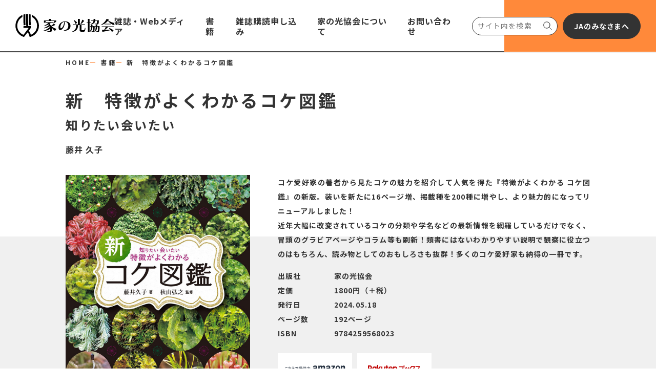

--- FILE ---
content_type: text/html; charset=UTF-8
request_url: https://www.ienohikari.net/book/detail/653
body_size: 4806
content:
<!DOCTYPE html>
<html lang="ja">
<head>
	<base href="https://www.ienohikari.net/Pu/user/polo/">
	
	<meta name="viewport" content="width=device-width, initial-scale=1" />
	<meta http-equiv="content-type" content="text/html; charset=utf-8" />
	<meta name="author" content="INSPIRO" />
	<meta name="description" content="">
	<link rel="icon" type="image/png" href="images/favicon.png">
	<meta http-equiv="X-UA-Compatible" content="IE=edge">
	<title>書籍 | 家の光協会</title>
	<meta name="description" content="家の光協会は、ＪＡグループの出版文化団体です。月刊誌『家の光』をはじめ、各種雑誌・書籍を発行するほか、それらを活用したさまざまな文化事業を行っています。">
	<meta name="keywords" content="家の光,家の光協会,ＪＡ,ＪＡグループ,地上,ちゃぐりん,やさい畑,農家,農業">

	<!-- twitter-->
	<meta name="twitter:card" content="summary_large_image">
	<meta name="twitter:title" content="家の光協会">
	<meta name="twitter:description" content="家の光協会は、ＪＡグループの出版文化団体です。月刊誌『家の光』をはじめ、各種雑誌・書籍を発行するほか、それらを活用したさまざまな文化事業を行っています。">
	<!-- OG-->
	<meta property="og:locale" content="ja_JP">
	<meta property="og:site_name" content="家の光協会">
	<meta property="og:type" content="website">
	<meta property="og:title" content="書籍 | 家の光協会">
	<meta property="og:description" content="家の光協会は、ＪＡグループの出版文化団体です。月刊誌『家の光』をはじめ、各種雑誌・書籍を発行するほか、それらを活用したさまざまな文化事業を行っています。">
	<meta property="og:url" content="https://www.ienohikari.net/">
	<meta property="og:image" content="https://www.ienohikari.net//Pu/ogp.jpg">

	<!-- favicon -->
	<link rel="apple-touch-icon" sizes="57x57" href="/Pu/favicon/apple-icon-57x57.png">
	<link rel="apple-touch-icon" sizes="60x60" href="/Pu/favicon/apple-icon-60x60.png">
	<link rel="apple-touch-icon" sizes="72x72" href="/Pu/favicon/apple-icon-72x72.png">
	<link rel="apple-touch-icon" sizes="76x76" href="/Pu/favicon/apple-icon-76x76.png">
	<link rel="apple-touch-icon" sizes="114x114" href="/Pu/favicon/apple-icon-114x114.png">
	<link rel="apple-touch-icon" sizes="120x120" href="/Pu/favicon/apple-icon-120x120.png">
	<link rel="apple-touch-icon" sizes="144x144" href="/Pu/favicon/apple-icon-144x144.png">
	<link rel="apple-touch-icon" sizes="152x152" href="/Pu/favicon/apple-icon-152x152.png">
	<link rel="apple-touch-icon" sizes="180x180" href="/apple-icon-180x180.png">
	<link rel="icon" type="image/png" sizes="192x192"  href="/Pu/favicon/android-icon-192x192.png">
	<link rel="icon" type="image/png" sizes="32x32" href="/Pu/favicon/favicon-32x32.png">
	<link rel="icon" type="image/png" sizes="96x96" href="/Pu/favicon/favicon-96x96.png">
	<link rel="icon" type="image/png" sizes="16x16" href="/Pu/favicon/favicon-16x16.png">
	<link rel="manifest" href="/Pu/favicon/manifest.json">
	<meta name="msapplication-TileColor" content="#ffffff">
	<meta name="msapplication-TileImage" content="/Pu/favicon/ms-icon-144x144.png">
	<meta name="theme-color" content="#ffffff">

	<!--フォント-->
	<link rel="preconnect" href="https://fonts.googleapis.com">
	<link rel="preconnect" href="https://fonts.gstatic.com" crossorigin="">
	<link href="https://fonts.googleapis.com/css2?family=Baskervville&amp;family=Noto+Sans+JP:wght@400;700&amp;display=swap" rel="stylesheet">
	<!-- css-->
	<link rel="stylesheet" href="/Pu/user/css/slick.css">
	<link rel="stylesheet" href="/Pu/user/css/base.css?v=202601240402">
	<!--<link rel="stylesheet" href="https://linkties-digital.ysman.net/ienohikari/css/base.css?v=202601240402">-->

	<!--Plugins-->
	<script src="https://www.ienohikari.net/Pu/user/js/jquery-3.6.3.min.js"></script>

	<!-- Google tag (gtag.js) -->
	<script async src="https://www.googletagmanager.com/gtag/js?id=G-C04D6NY3JT"></script>
	<script>
		window.dataLayer = window.dataLayer || [];
		function gtag(){dataLayer.push(arguments);}
		gtag('js', new Date());

		gtag('config', 'G-C04D6NY3JT');
	</script>

	<style type="text/css">
		body i {font-style: italic !important;}
		body b {font-weight: bold !important;}
	</style>

</head>
<body class="page-under page-book">
	<header>
		<div class="head-wrap">
			<h1 class="head-logo"><a href="https://www.ienohikari.net/"><img src="/Pu/user/img/logo-ienohikari-bk.svg" alt="家の光協会" fetchpriority="high"></a></h1>
			<div class="head-hamb">
				<nav>
					<div class="head-form">
						<form action="https://www.ienohikari.net/search/result" id="" method="post" accept-charset="utf-8">
                                                <input type="hidden" name="csrf_test_name" value="085805aec970c21ed3236715540f878e" />
							<div class="head-form-close"></div>
							<div class="head-form-select-wrap">
								<div class="head-form-select">
									<select name="category" id="category">
										<option value="articles" >ニュース</option>
										<option value="press" >雑誌</option>
										<option value="book" >書籍</option>
										<option value="ja" >JAのみなさまへ</option>
									</select>
								</div>
								<div class="head-form-select-txt"><span>から検索</span></div>
							</div>
							<input type="hidden" name="q" vaue="1">
							<input type="text" aria-required="true" name="term" value="" placeholder="サイト内を検索">
							<button type="submit"></button>
						</form>					</div>
					<div class="head-link-lrg">
						<ul>
							<li><a class="hov-line-gr" href="https://www.ienohikari.net/press"><span>雑誌・Webメディア</span></a></li>
							<li><a class="hov-line-gr" href="https://www.ienohikari.net/book"><span>書籍</span></a></li>
							<li><a class="hov-line-gr" href="https://www.ienohikari.net/order"><span>雑誌購読申し込み</span></a></li>
							<li><a class="hov-line-gr" href="https://www.ienohikari.net/kyoukai/index"><span>家の光協会について</span></a></li>
							<li><a class="hov-line-gr" href="https://www.ienohikari.net/contact"><span>お問い合わせ</span></a></li>
						</ul>
					</div>
					<div class="head-link-sml sp-ob">
						<ul>
							<li><a href="https://www.ienohikari.net/ad"><span>広告掲載のご案内</span></a></li>
							<li><a href="https://www.ienohikari.net/law"><span>特定商取引法に基づく表示</span></a></li>
							<li><a href="https://www.ienohikari.net/privacy"><span>プライバシーポリシー</span></a></li>
							<li><a href="https://www.ienohikari.net/privacy_2"><span>特定個人情報の適正な<br>取り扱いに関する基本方針</span></a></li>
							<li><a href="https://www.ienohikari.net/sitemap"><span>サイトマップ</span></a></li>
						</ul>
					</div>
				</nav>
			</div>
			<div class="link-box link-simple link-gray"><a href="https://www.ienohikari.net/ja"><span class="link-txt">JAのみなさまへ</span></a></div>
			<button class="head-btn"><span class="head-btn-in"><span></span></span></button>
		</div>
	</header>
	<!-- / ヘッダ -->
<section class="book-detail-sec">
	<div class="wrap">
		<div class="breadclumb">
			<p><a href="https://www.ienohikari.net/">HOME</a></p>
			<p><a href="https://www.ienohikari.net/book">書籍</a></p>
			<p><span>新　特徴がよくわかるコケ図鑑</span>
		</p>
	</div>

	<div class="book-detail-box">
		<div class="book-detail-top">
			<h2 class="tit">新　特徴がよくわかるコケ図鑑</h2>
					<p class="tit-sub">知りたい会いたい</p>
					<p class="author" style="line-height: 1.3em;">
							藤井 久子			</p>

		</div>
		<div class="book-detail-bot">
			<div class="img-box">
					<img src="https://www.ienohikari.net/Data/books/9784259568023/9784259568023.jpg" loading="lazy" alt="新　特徴がよくわかるコケ図鑑">
		
			</div>
			<div class="txt-box">
							<div class="txt-top">
					<p class="txt">コケ愛好家の著者から見たコケの魅力を紹介して人気を得た『特徴がよくわかる コケ図鑑』の新版。装いを新たに16ページ増、掲載種を200種に増やし、より魅力的になってリニューアルしました！<br />近年大幅に改変されているコケの分類や学名などの最新情報を網羅しているだけでなく、冒頭のグラビアページやコラム等も刷新！類書にはないわかりやすい説明で観察に役立つのはもちろん、読み物としてのおもしろさも抜群！多くのコケ愛好家も納得の一冊です。</p>
				</div>
							<div class="txt-mid">
					<dl>
						<dt>出版社</dt>
						<dd class="txt-bold">家の光協会</dd>
					</dl>
					<dl>
						<dt>定価</dt>
						<dd class="txt-bold">1800円（＋税）</dd>
					</dl>
					<dl>
						<dt>発行日</dt>
						<dd class="txt-bold">2024.05.18</dd>
					</dl>
					<dl>
						<dt>ページ数</dt>
						<dd class="txt-bold">192ページ</dd>
					</dl>
					<dl>
						<dt>ISBN</dt>
						<dd class="txt-bold">9784259568023</dd>
					</dl>
				</div>
				<div class="txt-bot bnr-clm-4" style="margin-bottom: 25px;">
										<a href="https://www.amazon.co.jp/dp/4259568027" target="_blank">
						<img src="https://www.ienohikari.net/Pu/user/img/amazon.png" alt="" loading="lazy">
					</a>
					<a href="http://books.rakuten.co.jp/rdt/item/?sid=213310&sno=ISBN:9784259568023" target="_blank">
						<img src="https://www.ienohikari.net/Pu/user/img/rakuten.png" alt="" loading="lazy">
					</a>
				</div>
				<div class="txt">
											<span style="border: 1px solid gray; background-color: #ff893a; padding: 5px 10px; margin-top: 10px;">電子書籍あり</span>
									</div>
				<div class="txt-top" style="color: #ff893a; margin-top: 20px;">
					<p class="txt">●家の光協会への在庫状況確認はコチラ</p>
					<p class="txt">TEL：03-3266-9029</p>
				</div>
			</div>
		</div>
	</div>
</div>
</section>

    <section>
      <div class="wrap">
                     <div class="tit-box-under">
              <h3 class="tit"><span>藤井 久子</span></h3>
              <div class="txt">藤井 久子（ふじい・ひさこ）
1978年、兵庫県出身。明治学院大学社会学部卒業。フリーのライター、編集者。岡山コケの会、日本蘚苔類学会会員。全国各地のコケの観察会や講演会でその魅力を伝えている。趣味はコケ散策を兼ねた散歩・旅行・山登り。</div>
            </div>
         
                     <div class="auther-list-box">
              <div class="tit-box">
                <h4 class="tit">藤井 久子の著書</h4>
              </div>
              <div class="article-list clm-3-pc clm-1-sp">
                <ul>
                                      <li>
                        <article class="article">
                          <a href="https://www.ienohikari.net/book/detail/528">
                            <div class="img-box img-square img-space img-bd">
															<img src="https://www.ienohikari.net/Data/books/9784259566951/9784259566951.jpg" loading="lazy" alt="コケ見っけ！　日本全国もふもふコケめぐり">
							                            </div>
                            <div class="txt-box">
                              <p class="tit">コケ見っけ！　日本全国もふもふコケめぐり</p>
                            </div>
                          </a>
                        </article>
                      </li>
                                </ul>
              </div>
            </div>
        
      </div>
    </section>
<footer>
	<div class="link-box link-simple link-orange link-big"><a href="https://www.ienohikari.net/contact"><span class="link-txt">お問い合わせ</span></a></div>
	<div class="foot-wrap">
		<div class="foot-logo"><a href="https://www.ienohikari.net/"><img src="https://www.ienohikari.net/Pu/user/img/logo-ienohikari-wh.svg" alt="家の光協会" fetchpriority="high"></a></div>
		<div class="foot-link">
			<ul>
				<li><a class="hov-line-wh" href="https://www.ienohikari.net/press"><span>雑誌・Webメディア</span></a></li>
				<li><a class="hov-line-wh" href="https://www.ienohikari.net/book"><span>書籍</span></a></li>
				<li><a class="hov-line-wh" href="https://www.ienohikari.net/order"><span>雑誌購読申し込み</span></a></li>
				<li><a class="hov-line-wh" href="https://www.ienohikari.net/kyoukai/index"><span>家の光協会について</span></a></li>
				<li><a class="hov-line-wh" href="https://www.ienohikari.net/contact"><span>お問い合わせ</span></a></li>
			</ul>
			<ul>
				<li><a class="hov-line-wh" href="https://www.ienohikari.net/ad"><span>広告掲載のご案内</span></a></li>
				<li><a class="hov-line-wh" href="https://www.ienohikari.net/law"><span>特定商取引法に基づく表示</span></a></li>
				<li><a class="hov-line-wh" href="https://www.ienohikari.net/privacy"><span>プライバシーポリシー</span></a></li>
				<li><a class="hov-line-wh" href="https://www.ienohikari.net/privacy_2"><span>特定個人情報の適正な取り扱いに関する基本方針</span></a></li>
				<li><a class="hov-line-wh" href="https://www.ienohikari.net/sitemap"><span>サイトマップ</span></a></li>
			</ul>
		</div>
		<p class="copy">Copyright All Rights reserved. IE-NO-HIKARI ASSOCIATION.</p>
	</div>
</footer>

<div class="modal-wrap">
  <div class="modal-close"></div>
  <div class="modal-box">
    <div class="modal-close-btn"></div>
  </div>
</div>

<!-- Swal popup -->
<link rel="stylesheet" href="/Pu/user/css/swal2.css">
<style type="text/css">
	.preview {border:10px solid #ff893a !important;}
</style>
<script src="https://www.ienohikari.net/Pu/user/js/slick.js"></script>
<script src="https://www.ienohikari.net/Pu/user/js/common.js"></script>
<script src="https://www.ienohikari.net/Pu/adm/assets/js/plugins/sweetalert.min.js"></script>
<!--<script src="https://linkties-digital.ysman.net/ienohikari/js/common.js?v=hogehoge"></script>-->
<script>
	window.onload = function() {

	
	}
</script>

<script>

	//削除ボタン
	function confirm_logout ()
	{
		Swal.fire({
			text: "ログアウトしますか？",
			icon: 'question',
			showCancelButton: true,
			reverseButtons: true,
			confirmButtonText: 'ログアウトする',
			cancelButtonText: 'キャンセル'
		}).then((result) => {
			if (result.isConfirmed) {
				location.href = "https://www.ienohikari.net/auth/logout";
			}
		});
	}

</script>
</body>
</html>

--- FILE ---
content_type: text/css
request_url: https://www.ienohikari.net/Pu/user/css/base.css?v=202601240402
body_size: 23504
content:
a,abbr,acronym,address,applet,article,aside,audio,b,big,blockquote,body,canvas,caption,center,cite,code,dd,del,details,dfn,div,dl,dt,em,embed,fieldset,figcaption,figure,footer,form,h1,h2,h3,h4,h5,h6,header,hgroup,html,i,iframe,img,ins,kbd,label,legend,li,mark,menu,nav,object,ol,output,p,pre,q,ruby,s,samp,section,small,span,strike,strong,sub,summary,sup,table,tbody,td,tfoot,th,thead,time,tr,tt,u,ul,var,video{margin:0;padding:0;border:0;font-size:100%;font:inherit;vertical-align:baseline}article,aside,details,figcaption,figure,footer,header,hgroup,menu,nav,section{display:block}body{line-height:1}ol,ul{list-style:none}blockquote,q{quotes:none}blockquote:after,blockquote:before,q:after,q:before{content:'';content:none}table{border-collapse:collapse;border-spacing:0}.clearfix:after{content:".";display:block;clear:both;height:0;visibility:hidden}.clearfix{min-height:1px;height:1px}*{-webkit-box-sizing:border-box;box-sizing:border-box}:after,:before{-webkit-box-sizing:border-box;box-sizing:border-box}html{background:#fff;font-size:20px;-webkit-text-size-adjust:100%;-webkit-box-sizing:border-box;box-sizing:border-box}body{position:relative;font-family:'Noto Sans JP',sans-serif;font-style:normal;font-weight:400;color:#333;background:#fff;padding-top:104px;min-width:1084px}@media screen and (max-width:767px){body{min-width:auto;padding-top:63px}}html.fixed{height:100vh}body.fixed{position:fixed;width:100%;top:0;left:0;overflow-y:scroll}button,form,input{-webkit-appearance:none;-moz-appearance:none;appearance:none;border:none;outline:none;margin:0;padding:0;background:none}input[type=number]::-webkit-outer-spin-button{-webkit-appearance:none;appearance:none}input[type=number]{-moz-appearance:textfield}a{word-break:break-all;-webkit-appearance:none;-moz-appearance:none;appearance:none;text-decoration:none}a:focus{outline:none}.pc-oi{display:inline!important}@media screen and (max-width:767px){.pc-oi{display:none!important}}.sp-oi{display:none!important}@media screen and (max-width:767px){.sp-oi{display:inline!important}}.pc-ob{display:block!important}@media screen and (max-width:767px){.pc-ob{display:none!important}}.sp-ob{display:none!important}@media screen and (max-width:767px){.sp-ob{display:block!important}}.img-box{font-size:0;width:100%}.img-box img{width:100%}section{padding-left:30px;padding-right:30px;overflow:hidden}@media screen and (max-width:767px){section{padding-left:0;padding-right:0}}.wrap{width:100%;max-width:1024px;margin:0 auto}@media screen and (max-width:767px){.wrap{padding-right:30px;padding-left:30px}}.wrap-out{max-width:1320px;margin:0 auto}@media screen and (max-width:767px){.wrap-out{padding-right:30px;padding-left:30px}}.slick-slider{opacity:0}.slick-slider.slick-initialized{opacity:1}.link-box a,.link-box button{border-radius:1000px;cursor:pointer}.link-box.link-simple{width:168px}@media screen and (max-width:767px){.link-box.link-simple{width:113px}}.link-box.link-simple a,.link-box.link-simple button{display:-webkit-box;display:-ms-flexbox;display:flex;-webkit-box-pack:center;-ms-flex-pack:center;justify-content:center;-webkit-box-align:center;-ms-flex-align:center;align-items:center;height:50px;border:1px solid #333;-webkit-transition:0.3s ease;transition:0.3s ease}@media screen and (max-width:767px){.link-box.link-simple a,.link-box.link-simple button{height:30px}}.link-box.link-simple span{font-size:14px;font-weight:700;letter-spacing:0.06em;line-height:1.2;-webkit-transition:0.3s ease;transition:0.3s ease}@media screen and (max-width:767px){.link-box.link-simple span{font-size:10px}}.link-box.link-simple.link-gray a,.link-box.link-simple.link-gray button{background:#333;border-color:#333}@media screen and (min-width:768px){.link-box.link-simple.link-gray a:hover,.link-box.link-simple.link-gray button:hover{background:#fff;border-color:#fff}.link-box.link-simple.link-gray a:hover span,.link-box.link-simple.link-gray button:hover span{color:#333}}.link-box.link-simple.link-gray span{color:#fff}.link-box.link-simple.link-white a,.link-box.link-simple.link-white button{background:#fff;border-color:#333}@media screen and (min-width:768px){.link-box.link-simple.link-white a:hover,.link-box.link-simple.link-white button:hover{background:#333}.link-box.link-simple.link-white a:hover span,.link-box.link-simple.link-white button:hover span{color:#fff}}.link-box.link-simple.link-white span{color:#333}.link-box.link-simple.link-orange a,.link-box.link-simple.link-orange button{background:#ff893a;border-color:#333}@media screen and (min-width:768px){.link-box.link-simple.link-orange a:hover,.link-box.link-simple.link-orange button:hover{background:#333}.link-box.link-simple.link-orange a:hover:after,.link-box.link-simple.link-orange button:hover:after{border-color:#fff}.link-box.link-simple.link-orange a:hover span,.link-box.link-simple.link-orange button:hover span{color:#fff}}.link-box.link-simple.link-orange span{color:#333}.link-box.link-simple.link-size-m{display:-webkit-box;display:-ms-flexbox;display:flex;-webkit-box-pack:center;-ms-flex-pack:center;justify-content:center;width:100%}.link-box.link-simple.link-size-m a,.link-box.link-simple.link-size-m button{width:300px}@media screen and (max-width:767px){.link-box.link-simple.link-size-m a,.link-box.link-simple.link-size-m button{max-width:300px;width:100%;min-height:46px}}@media screen and (max-width:767px){.link-box.link-simple.link-size-m span{font-size:14px}}.link-box.link-def{display:-webkit-box;display:-ms-flexbox;display:flex;-webkit-box-pack:center;-ms-flex-pack:center;justify-content:center;margin:50px 0 0}@media screen and (max-width:767px){.link-box.link-def{margin:30px 0 0}}.link-box.link-def a,.link-box.link-def button{display:-webkit-box;display:-ms-flexbox;display:flex;-webkit-box-pack:center;-ms-flex-pack:center;justify-content:center;-webkit-box-align:center;-ms-flex-align:center;align-items:center;-webkit-transition:0.3s ease;transition:0.3s ease}@media screen and (min-width:768px){.link-box.link-def a:hover span,.link-box.link-def button:hover span{color:#ff893a}}.link-box.link-def .link-txt{font-size:16px;font-weight:700;color:#333;letter-spacing:0.26em;margin-right:20px;-webkit-transition:0.3s ease;transition:0.3s ease}.link-box.link-oval a,.link-box.link-oval button{display:-webkit-box;display:-ms-flexbox;display:flex;background:#fff;padding:5px 5px 5px 30px}@media screen and (max-width:767px){.link-box.link-oval a,.link-box.link-oval button{padding-left:20px}}.link-box.link-oval.link-gray a,.link-box.link-oval.link-gray button{height:64px;background:#333;border:1px solid #333;padding-right:15px}@media screen and (min-width:768px){.link-box.link-oval.link-gray a:hover,.link-box.link-oval.link-gray button:hover{background:#fff;border-color:#333}.link-box.link-oval.link-gray a:hover span,.link-box.link-oval.link-gray button:hover span{color:#333}.link-box.link-oval.link-gray a:hover .ico-arrow,.link-box.link-oval.link-gray button:hover .ico-arrow{border-color:#333;background:#fff}.link-box.link-oval.link-gray a:hover .ico-arrow span,.link-box.link-oval.link-gray button:hover .ico-arrow span{background:#333}.link-box.link-oval.link-gray a:hover .ico-arrow span:before,.link-box.link-oval.link-gray button:hover .ico-arrow span:before{border-color:#333}}.link-box.link-oval.link-gray span{color:#fff}.link-box.link-oval.link-gray .ico-arrow{background:#333;border-color:#fff}.link-box.link-oval.link-gray .ico-arrow span{background:#fff}.link-box.link-oval.link-gray .ico-arrow span:before{border-color:#fff}.link-box.link-big{display:-webkit-box;display:-ms-flexbox;display:flex;-webkit-box-pack:center;-ms-flex-pack:center;justify-content:center;width:100%}.link-box.link-big a,.link-box.link-big button{width:546px;height:93px;border-width:2px;text-align:center;position:relative}@media screen and (min-width:768px){.link-box.link-big a:hover:after,.link-box.link-big button:hover:after{right:40px}}@media screen and (max-width:767px){.link-box.link-big a,.link-box.link-big button{width:100%;max-width:400px;height:auto;min-height:55px;padding:12px 30px 10px}}.link-box.link-big a:after,.link-box.link-big button:after{position:absolute;content:"";width:15px;height:15px;border-top:2px solid #333;border-right:2px solid #333;top:0;bottom:0;right:50px;margin:auto 0;-webkit-transform:rotate(45deg);-ms-transform:rotate(45deg);transform:rotate(45deg);-webkit-transition:0.3s ease;transition:0.3s ease}@media screen and (max-width:767px){.link-box.link-big a:after,.link-box.link-big button:after{width:10px;height:10px;right:20px}}.link-box.link-big .link-txt{font-size:24px;letter-spacing:0.26em;line-height:1.5;padding-bottom:3px}@media screen and (max-width:767px){.link-box.link-big .link-txt{font-size:16px}}.link-box.link-full{width:100%}.link-box.link-full span{font-size:16px}.link-box.link-long{display:-webkit-box;display:-ms-flexbox;display:flex;width:auto}.link-box.link-long a{width:auto;padding:0 60px}@media screen and (max-width:767px){.link-box.link-long a{padding:0 30px}}.link-box.link-long.link-arrow{width:auto}.link-box.link-long.link-arrow a{width:auto}.link-box.link-download a,.link-box.link-download button{position:relative;border-width:2px;padding:0 15px 0 30px}.link-box.link-download a:after,.link-box.link-download button:after{display:none}@media screen and (min-width:768px){.link-box.link-download a:hover .ico-download-line,.link-box.link-download button:hover .ico-download-line{stroke:#fff}}@media screen and (max-width:767px){.link-box.link-download a,.link-box.link-download button{padding:0 15px}}.link-box.link-download .ico{-ms-flex-negative:0;flex-shrink:0;width:24px;right:20px;font-size:0;margin-left:20px}@media screen and (max-width:767px){.link-box.link-download .ico{width:16px;right:10px;margin-left:15px}}.link-box.link-download svg{width:100%;height:auto}.link-box.link-download svg *{-webkit-transition:0.3s ease;transition:0.3s ease}.link-box.link-arrow{display:-webkit-box;display:-ms-flexbox;display:flex;-webkit-box-pack:center;-ms-flex-pack:center;justify-content:center;width:100%}.link-box.link-arrow a,.link-box.link-arrow button{width:100%;height:54px;border-width:2px;position:relative}@media screen and (min-width:768px){.link-box.link-arrow a:hover:after,.link-box.link-arrow button:hover:after{right:20px}}@media screen and (max-width:767px){.link-box.link-arrow a,.link-box.link-arrow button{width:100%;max-width:400px;height:55px}}.link-box.link-arrow a:after,.link-box.link-arrow button:after{position:absolute;content:"";width:10px;height:10px;border-top:2px solid #333;border-right:2px solid #333;top:0;bottom:0;right:30px;margin:auto 0;-webkit-transform:rotate(45deg);-ms-transform:rotate(45deg);transform:rotate(45deg);-webkit-transition:0.3s ease;transition:0.3s ease}@media screen and (max-width:767px){.link-box.link-arrow a:after,.link-box.link-arrow button:after{width:10px;height:10px;right:15px}}.link-box.link-arrow span{font-size:16px;letter-spacing:0.26em;padding-bottom:3px}.link-box.link-l{-webkit-box-pack:start;-ms-flex-pack:start;justify-content:flex-start}@media screen and (max-width:767px){.link-box.link-l{padding:0}}.link-box.link-r{-webkit-box-pack:end;-ms-flex-pack:end;justify-content:flex-end}.link-box.link-c{-webkit-box-pack:center;-ms-flex-pack:center;justify-content:center}.link-box.link-dead a{pointer-events:none!important;background:#333!important}.link-box.link-dead a:after{border-color:#fff!important}.link-box.link-dead .link-txt{color:#fff!important}.link-in{display:-webkit-box;display:-ms-flexbox;display:flex;-webkit-box-align:center;-ms-flex-align:center;align-items:center;-webkit-box-pack:end;-ms-flex-pack:end;justify-content:flex-end;margin:20px 0 0}@media screen and (max-width:767px){.link-in{margin:15px 0 0}}.link-in *{margin-top:0}.link-in .link-txt{font-size:16px;font-weight:700;letter-spacing:0.26em;margin-right:20px;-webkit-transition:0.3s ease;transition:0.3s ease}@media screen and (max-width:767px){.link-in .link-txt{font-size:14px;margin-right:15px}}@media screen and (max-width:767px){.link-in .ico-arrow{width:36px;height:36px}}.link-in-download{position:relative;display:-webkit-box;display:-ms-flexbox;display:flex;-webkit-box-align:center;-ms-flex-align:center;align-items:center;-webkit-box-pack:center;-ms-flex-pack:center;justify-content:center;height:54px;border:2px solid #333;border-radius:1000px;background:#ff893a;margin:20px 0 0;-webkit-transition:0.3s ease;transition:0.3s ease}.link-in-download *{margin:0}.link-in-download .link-txt{font-size:16px;font-weight:700;letter-spacing:0.26em;margin-right:20px;-webkit-transition:0.3s ease;transition:0.3s ease}.link-in-download .ico{position:absolute;width:24px;right:20px;font-size:0}.link-in-download svg{width:100%;height:auto}.link-in-download svg *{-webkit-transition:0.3s ease;transition:0.3s ease}@media screen and (min-width:768px){a:hover .link-in-download{background:#333}a:hover .link-in-download .link-txt{color:#fff}a:hover .link-in-download .ico-download-line{stroke:#fff}}.link-ico a{display:-webkit-box;display:-ms-flexbox;display:flex;-webkit-box-align:center;-ms-flex-align:center;align-items:center}@media screen and (min-width:768px){.link-ico a:hover span{color:#ff893a}.link-ico a:hover .ico{background:#333}}.link-ico span{font-size:16px;font-weight:700;color:#333;letter-spacing:0.08em;-webkit-transition:0.3s ease;transition:0.3s ease}@media screen and (max-width:767px){.link-ico span{font-size:14px}}.link-ico .ico{display:-webkit-box;display:-ms-flexbox;display:flex;-webkit-box-align:center;-ms-flex-align:center;align-items:center;width:28px;height:28px;border:1px solid #333;border-radius:50%;background:#ff893a;margin-left:15px;-webkit-transition:0.3s ease;transition:0.3s ease;font-size:0}@media screen and (max-width:767px){.link-ico .ico{width:24px;height:24px;margin-left:10px}}.link-ico svg{width:100%;height:auto}.link-ico svg *{-webkit-transition:0.3s ease;transition:0.3s ease}@media screen and (min-width:768px){.link-ico.link-download a:hover .ico-download-line{stroke:#fff}}.link-ico.link-download .ico{padding:0 6px 2px}@media screen and (max-width:767px){.link-ico.link-download .ico{padding:0 5px 1px}}.link-box-wrap{display:-webkit-box;display:-ms-flexbox;display:flex}@media screen and (max-width:767px){.link-box-wrap>*+*{margin-left:20px}}@media screen and (max-width:767px){.link-box-wrap.wrap-l{-ms-flex-wrap:wrap;flex-wrap:wrap}}.link-box-wrap.wrap-l>*+*{margin-left:40px}@media screen and (max-width:767px){.link-box-wrap.wrap-l>*+*{margin:15px 15px 0 0}}.link-box-wrap.wrap-c{-webkit-box-pack:center;-ms-flex-pack:center;justify-content:center}@media screen and (max-width:767px){.link-box-wrap.wrap-c{-ms-flex-wrap:wrap;flex-wrap:wrap}}.link-box-wrap.wrap-c>*{margin:0 20px}@media screen and (max-width:767px){.link-box-wrap.wrap-c>*{margin:10px}}.hov-line-gr{-webkit-transition:0.3s ease;transition:0.3s ease;position:relative}@media screen and (min-width:768px){.hov-line-gr:hover:before{width:100%}}.hov-line-gr:before{position:absolute;content:"";width:0;height:2px;background:#333;bottom:-5px;left:0;-webkit-transition:0.3s ease;transition:0.3s ease}.hov-line-wh{-webkit-transition:0.3s ease;transition:0.3s ease;position:relative}@media screen and (min-width:768px){.hov-line-wh:hover:before{width:100%}}.hov-line-wh:before{position:absolute;content:"";width:0;height:2px;background:#fff;bottom:-5px;left:0;-webkit-transition:0.3s ease;transition:0.3s ease}.ico-arrow{-ms-flex-negative:0;flex-shrink:0;display:-webkit-box;display:-ms-flexbox;display:flex;-webkit-box-align:center;-ms-flex-align:center;align-items:center;width:46px;height:46px;border:1px solid #333;background:#ff893a;border-radius:50%;-webkit-transition:0.3s ease;transition:0.3s ease}.ico-arrow span{-ms-flex-negative:0;flex-shrink:0;display:block;width:55%;height:1px;background:#333;position:relative;-webkit-transition:0.3s ease;transition:0.3s ease}.ico-arrow span:before{position:absolute;content:"";width:10px;height:10px;border-top:1px solid #333;border-right:1px solid #333;-webkit-transform:rotate(45deg);-ms-transform:rotate(45deg);transform:rotate(45deg);top:-5px;right:0;-webkit-transition:0.3s ease;transition:0.3s ease}.ico-arrow.ico-small{width:28px;height:28px}.ico-arrow.ico-small span:before{width:7px;height:7px;top:-3px}.ico-arrow.ico-middle{width:40px;height:40px}button.ico-arrow{cursor:pointer}@media screen and (min-width:768px){button.ico-arrow:hover{background:#fff;border-color:#ff893a}button.ico-arrow:hover span{width:70%;background:#ff893a}button.ico-arrow:hover span:before{border-color:#ff893a}}@media screen and (min-width:768px){a:hover .ico-arrow{background:#fff;border-color:#ff893a}a:hover .ico-arrow span{width:70%;background:#ff893a}a:hover .ico-arrow span:before{border-color:#ff893a}}.txt-size-s{font-size:14px!important;letter-spacing:0.08em}.txt-size-m{font-size:16px!important;letter-spacing:0.08em}.txt-size-ms{font-size:18px!important;letter-spacing:0.08em}@media screen and (max-width:767px){.txt-size-ms{font-size:16px!important}}.txt-size-l{font-size:20px!important;letter-spacing:0.08em}@media screen and (max-width:767px){.txt-size-l{font-size:18px!important}}.txt-size-ls{font-size:22px!important;letter-spacing:0.08em}@media screen and (max-width:767px){.txt-size-ls{font-size:20px!important}}.txt-size-ll{font-size:24px!important;letter-spacing:0.08em}@media screen and (max-width:767px){.txt-size-ll{font-size:22px!important}}.txt-size-xl{font-size:32px!important;letter-spacing:0.08em}@media screen and (max-width:767px){.txt-size-xl{font-size:26px!important}}.txt-bold{font-weight:700}.txt-normal{font-weight:400}.txt-color-def{color:#333}.txt-lh-sml{line-height:1.5!important}.txt-lh-def{line-height:1.785!important}.txt-lh-big{line-height:2!important}.txt-center{text-align:center}a.txt-color-def{-webkit-transition:0.3s ease;transition:0.3s ease}@media screen and (min-width:768px){a.txt-color-def:hover{color:#ff893a}}.txt-color-wh{color:#fff}.txt-color-or{color:#ff893a}a.txt-color-or{-webkit-transition:0.3s ease;transition:0.3s ease}@media screen and (min-width:768px){a.txt-color-or:hover{color:#333}}.color-ienohikari{color:#32a441}.color-tizyou{color:#1c4d47}.color-chagurin{color:#11a454}.color-yasaibatake{color:#fa3f2c}.bd-gray{border:1px solid #e7e7e7}.bg-dgray{background:#333}.margin-ss{margin:5px 0 0}.margin-sl{margin:10px 0 0}.margin-s{margin:15px 0 0}.margin-m{margin:35px 0 0}.margin-l{margin:50px 0 0}.margin-left-ss{margin-left:5px}.margin-left-sl{margin-left:10px}.margin-left-s{margin-left:15px}.margin-left-m{margin-left:35px}.margin-left-l{margin-left:50px}.padding-s{padding:15px}.round-box-20{border-radius:20px;overflow:hidden}@media screen and (max-width:767px){.tit-box-main{margin-left:-30px;margin-right:-30px;padding-left:30px}}.tit-box-main .tit{display:-webkit-box;display:-ms-flexbox;display:flex;-webkit-box-align:center;-ms-flex-align:center;align-items:center}.tit-box-main .tit:after{content:"";display:block;width:100%;height:2px;background:#333;margin:5px 0 0}.tit-box-main span{-ms-flex-negative:0;flex-shrink:0;font-size:32px;font-weight:700;letter-spacing:0.26em;line-height:1;padding-right:25px}@media screen and (max-width:767px){.tit-box-main span{font-size:28px;padding-right:20px}}header{position:fixed;z-index:1000;top:0;left:0;width:100%;min-width:1084px;padding-bottom:2px;border-bottom:1px solid #333}@media screen and (max-width:767px){header{min-width:auto;border:none}}.head-wrap{position:relative;display:-webkit-box;display:-ms-flexbox;display:flex;-webkit-box-pack:justify;-ms-flex-pack:justify;justify-content:space-between;-webkit-box-align:center;-ms-flex-align:center;align-items:center;height:101px;padding:0 30px;background:#fff}@media screen and (max-width:767px){.head-wrap{padding:0 20px;height:61px}}.head-wrap:after,.head-wrap:before{position:absolute;content:""}.head-wrap:before{width:100%;height:1px;background:#333;bottom:0;left:0}@media screen and (max-width:767px){.head-wrap:before{z-index:30;bottom:2px}}.head-wrap:after{width:23.125%;max-width:334px;height:100%;background:#ff893a;top:0;right:0}@media screen and (max-width:767px){.head-wrap:after{z-index:20;width:100%;max-width:100%;height:63px;background:#fff;border-bottom:1px solid #333}}.head-wrap .link-box{position:relative;z-index:10;width:clamp(130px,12vw,168px);margin:0 0 0 10px}@media screen and (max-width:767px){.head-wrap .link-box{z-index:30;width:113px;margin:0 0 0 auto}}.head-wrap .link-box a{width:100%}.head-logo{width:16%;max-width:210px}@media screen and (max-width:767px){.head-logo{position:relative;z-index:30;width:120px}}.head-logo img{width:100%}.head-hamb{position:relative;z-index:10;margin-left:auto}@media screen and (max-width:767px){.head-hamb{position:fixed;width:100vw;height:100vh;top:0;left:0;padding-top:63px;opacity:0;visibility:hidden;-webkit-transition:0.3s ease;transition:0.3s ease}}.head-hamb nav{display:-webkit-box;display:-ms-flexbox;display:flex;-webkit-box-align:center;-ms-flex-align:center;align-items:center}@media screen and (max-width:767px){.head-hamb nav{display:block;height:100%;padding:40px 30px 40px;background:#fff url("../img/head-bg-sp.svg") center right 10px/auto 98% no-repeat;overflow-y:scroll}}.head-hamb.on{opacity:1;visibility:visible}.head-form{-webkit-box-ordinal-group:2;-ms-flex-order:1;order:1;position:relative;z-index:20;width:170px;height:36px;margin:0 0 0 clamp(22px,2vw,30px)}@media screen and (max-width:767px){.head-form{width:100%;height:66px;margin:0;padding-top:30px}}.head-form form{position:relative;display:-webkit-box;display:-ms-flexbox;display:flex;-webkit-box-pack:justify;-ms-flex-pack:justify;justify-content:space-between;-webkit-box-align:center;-ms-flex-align:center;align-items:center;height:36px;-webkit-appearance:none;-moz-appearance:none;appearance:none;outline:none;border:1px solid #333;background:#fff;border-radius:18px;padding:0 10px 0 10px}@media screen and (min-width:768px){.head-form form{position:absolute;top:0;right:0}.head-form form.active{width:500px}.head-form form.active .head-form-close{opacity:1;visibility:visible}.head-form form.active .head-form-select-wrap{display:-webkit-box;display:-ms-flexbox;display:flex}}@media screen and (max-width:767px){.head-form form{background:none}}.head-form input[type=text]{width:calc(100% - 27px);height:100%;font-family:'Noto Sans JP',sans-serif;font-style:normal;font-weight:400;font-size:14px;letter-spacing:0.08em;padding-bottom:2px}@media screen and (max-width:767px){.head-form input[type=text]{position:relative;display:block;width:calc(142.857% - 30px);font-size:20px;-webkit-transform:scale(0.7);-ms-transform:scale(0.7);transform:scale(0.7);-webkit-transform-origin:center left;-ms-transform-origin:center left;transform-origin:center left}}.head-form input[type=text]:focus{color:#333}.head-form button{-ms-flex-negative:0;flex-shrink:0;display:block;width:17px;height:17px;background:url("../img/ico-search.svg") center/cover no-repeat;cursor:pointer;margin-left:10px}@media screen and (max-width:767px){.head-form button{position:absolute;z-index:20;top:0;bottom:0;right:10px;margin:auto 0}}.head-form .head-form-select-wrap{-ms-flex-negative:0;flex-shrink:0;position:relative;display:none;-webkit-box-align:center;-ms-flex-align:center;align-items:center;gap:8px;padding-bottom:2px;padding-right:40px;font-size:0}@media screen and (max-width:767px){.head-form .head-form-select-wrap{position:absolute;top:-30px;display:-webkit-box;display:-ms-flexbox;display:flex;padding-right:0}}.head-form .head-form-select-wrap:after{position:absolute;content:"";width:1px;height:100%;background:#333;right:20px}@media screen and (max-width:767px){.head-form .head-form-select-wrap:after{display:none}}.head-form .head-form-select{position:relative;display:-webkit-box;display:-ms-flexbox;display:flex;-webkit-box-align:center;-ms-flex-align:center;align-items:center}.head-form .head-form-select:before{position:absolute;content:"";width:7px;min-width:0;aspect-ratio:1/1;border-right:1px solid #000;border-bottom:1px solid #000;-webkit-transform:rotate(45deg);-ms-transform:rotate(45deg);transform:rotate(45deg);left:5px;pointer-events:none}.head-form .head-form-select select{-webkit-appearance:none;-moz-appearance:none;appearance:none;background:none;border:none;outline:none;margin:0;padding:0 0 0 22px;font-family:'Noto Sans JP',sans-serif;font-style:normal;font-weight:400;font-size:14px;color:#333;cursor:pointer}.head-form .head-form-select-txt span{font-size:14px;color:#333;display:inline-block}.head-form .head-form-close{position:absolute;display:-webkit-box;display:-ms-flexbox;display:flex;-webkit-box-pack:center;-ms-flex-pack:center;justify-content:center;-webkit-box-align:center;-ms-flex-align:center;align-items:center;width:15px;min-width:0;aspect-ratio:1/1;top:-22px;left:11px;-webkit-transform:rotate(45deg);-ms-transform:rotate(45deg);transform:rotate(45deg);cursor:pointer;opacity:0;visibility:hidden}.head-form .head-form-close:after,.head-form .head-form-close:before{position:absolute;content:"";width:100%;height:1px;background:#333}.head-form .head-form-close:after{-webkit-transform:rotate(90deg);-ms-transform:rotate(90deg);transform:rotate(90deg)}.head-link-lrg{padding-bottom:2px}@media screen and (max-width:767px){.head-link-lrg{padding:0;margin:50px 0 0}}.head-link-lrg ul{display:-webkit-box;display:-ms-flexbox;display:flex;-webkit-box-align:center;-ms-flex-align:center;align-items:center}@media screen and (max-width:767px){.head-link-lrg ul{display:block}}.head-link-lrg li+li{margin:0 0 0 clamp(22px,2vw,30px)}@media screen and (max-width:767px){.head-link-lrg li+li{margin:50px 0 0}}.head-link-lrg span{font-size:16px;font-weight:700;color:#333;letter-spacing:0.06em;line-height:1}@media screen and (max-width:767px){.head-link-sml{margin:50px 0 0;border-top:1px solid #c1c1c1}.head-link-sml ul{display:-webkit-box;display:-ms-flexbox;display:flex;-ms-flex-wrap:wrap;flex-wrap:wrap}.head-link-sml li{width:50%;margin:40px 0 0}.head-link-sml li:last-of-type{margin:10px 0 0}.head-link-sml span{font-size:12px;font-weight:700;color:#333;letter-spacing:0.06em;line-height:1}}.head-btn{display:none;-webkit-appearance:none;-moz-appearance:none;appearance:none;outline:none;border:none;background:none;padding:0;margin:0;font-size:0}@media screen and (max-width:767px){.head-btn{position:relative;z-index:30;display:-webkit-box;display:-ms-flexbox;display:flex;-webkit-box-pack:center;-ms-flex-pack:center;justify-content:center;width:30px;height:30px;margin-left:20px;padding-top:2px}.head-btn:after,.head-btn:before{position:absolute;width:100%;bottom:2px;left:0;font-size:10px;font-weight:700;color:#333;letter-spacing:0.02em;line-height:1;text-align:justify;text-justify:inter-ideograph;-webkit-transition:0.3s ease;transition:0.3s ease}.head-btn:before{content:"MENU";opacity:1}.head-btn:after{content:"CLOSE";left:-2px;opacity:0}}.head-btn-in{display:-webkit-box;display:-ms-flexbox;display:flex;-webkit-box-pack:center;-ms-flex-pack:center;justify-content:center;-webkit-box-align:center;-ms-flex-align:center;align-items:center;width:21px;height:14px;margin:0 auto;position:relative}.head-btn-in span,.head-btn-in:after,.head-btn-in:before{display:block;width:100%;height:2px;background:#333;-webkit-transition:0.3s ease;transition:0.3s ease}.head-btn-in:before{position:absolute;content:"";top:0;left:0}.head-btn-in:after{position:absolute;content:"";bottom:0;left:0}.head-btn.on:before{opacity:0}.head-btn.on:after{opacity:1}.head-btn.on .head-btn-in:before{top:6px;-webkit-transform:rotate(45deg);-ms-transform:rotate(45deg);transform:rotate(45deg)}.head-btn.on .head-btn-in:after{bottom:6px;-webkit-transform:rotate(-45deg);-ms-transform:rotate(-45deg);transform:rotate(-45deg)}.head-btn.on .head-btn-in span{opacity:0}footer{margin:120px 0 0;background:#333;padding:47px 30px 100px}@media screen and (max-width:767px){footer{margin:70px 0 0;padding:28px 30px 60px}}footer .link-box{margin-top:-93px}@media screen and (max-width:767px){footer .link-box{margin-top:-55px}}footer .copy{width:100%;margin:-12px 0 0;font-size:12px;color:#fff;letter-spacing:0.06em}@media screen and (max-width:767px){footer .copy{font-size:10px;margin:60px 0 0}}.foot-wrap{display:-webkit-box;display:-ms-flexbox;display:flex;-webkit-box-pack:justify;-ms-flex-pack:justify;justify-content:space-between;-webkit-box-align:center;-ms-flex-align:center;align-items:center;-ms-flex-wrap:wrap;flex-wrap:wrap;max-width:1200px;width:100%;margin:85px auto 0}@media screen and (max-width:767px){.foot-wrap{display:block;margin:50px 0 0}}.foot-logo{width:210px;margin-left:35px}@media screen and (max-width:767px){.foot-logo{margin:0}}.foot-link{display:-webkit-box;display:-ms-flexbox;display:flex}@media screen and (max-width:767px){.foot-link{display:block;margin:50px 0 0}}.foot-link ul+ul{margin:0 0 0 65px}@media screen and (max-width:767px){.foot-link ul+ul{display:-webkit-box;display:-ms-flexbox;display:flex;-ms-flex-wrap:wrap;flex-wrap:wrap;-webkit-box-pack:justify;-ms-flex-pack:justify;justify-content:space-between;margin:40px 0 0;border-top:1px solid #717171}.foot-link ul+ul li{width:50%;margin:30px 0 0}.foot-link ul+ul li:last-of-type{margin:10px 0 0}.foot-link ul+ul span{font-size:12px}}.foot-link li+li{margin:25px 0 0}@media screen and (max-width:767px){.foot-link li+li{margin:40px 0 0}}.foot-link span{font-size:16px;color:#fff;letter-spacing:0.06em;line-height:1}.article a{display:block;color:#333}@media screen and (min-width:768px){.article a:hover img{-webkit-transform:scale(1.1) translate3d(0,0,0);transform:scale(1.1) translate3d(0,0,0)}}.article .img-box{background:#fff;aspect-ratio:3/2;overflow:hidden}.article img{-o-object-fit:cover;object-fit:cover;width:100%;height:100%;-webkit-transform:translate3d(0,0,0);transform:translate3d(0,0,0);-webkit-transition:0.3s ease;transition:0.3s ease}.article .txt-box>*{margin-top:8px}.article .tit{font-size:16px;font-weight:700;letter-spacing:0.06em;line-height:1.5;margin:15px 0 0}@media screen and (max-width:767px){.article .tit{font-size:14px;line-height:1.69;margin:10px 0 0}}.article .meta+.tit{margin:8px 0 0}@media screen and (max-width:767px){.article .meta+.tit{margin:5px 0 0}}.article .txt{font-size:16px;letter-spacing:0.08em;line-height:1.75;text-align:justify;text-justify:inter-ideograph}@media screen and (max-width:767px){.article .txt{font-size:14px}}.article .txt-sml{font-size:14px;letter-spacing:0.08em;line-height:1.75;text-align:justify;text-justify:inter-ideograph}@media screen and (max-width:767px){.article .txt-sml{font-size:12px}}.article .data{font-size:14px;font-weight:700;letter-spacing:0.06em;line-height:1}@media screen and (max-width:767px){.article .data{font-size:12px}}.article .price+.data{font-weight:400}.article .cat{display:inline-block;padding:0 15px 1px;line-height:17px;border:1px solid #333;border-radius:10px;font-size:10px;font-weight:700;letter-spacing:0.06em;text-align:center}@media screen and (max-width:767px){.article .cat{padding:3px 10px 3px;line-height:1.2}}.article .meta{display:-webkit-box;display:-ms-flexbox;display:flex;-ms-flex-wrap:wrap;flex-wrap:wrap;-webkit-box-align:center;-ms-flex-align:center;align-items:center;width:calc(100% + 20px);margin-left:-20px}@media screen and (max-width:767px){.article .meta{width:calc(100% + 15px);margin-left:-15px}}.article .meta>*{margin-top:5px;margin-left:20px}@media screen and (max-width:767px){.article .meta>*{margin-left:15px}}.article .meta.ju-sb{-webkit-box-pack:justify;-ms-flex-pack:justify;justify-content:space-between;-webkit-box-align:center;-ms-flex-align:center;align-items:center}.article .release{font-size:16px;font-weight:700;letter-spacing:0.08em;line-height:1.5;margin:0}.article .price{font-size:14px;-webkit-font-feature-settings:"palt";font-feature-settings:"palt";letter-spacing:0.08em}.article .author{font-size:14px;letter-spacing:0.08em;margin:20px 0 0}@media screen and (max-width:767px){.article .author{margin:10px 0 0}}.article .link-in{margin:15px 0 0}.article .link-in *{margin-top:0}.article .img-box.img-small{width:80%;margin-left:auto;margin-right:auto}.article .img-box.img-square{aspect-ratio:1/1}.article .img-box.img-landscape{aspect-ratio:492/250}.article .img-box.img-landscape-ex{aspect-ratio:640/255}@media screen and (max-width:767px){.article .img-box.img-landscape-ex{aspect-ratio:315/125}}.article .img-box.img-portrait{aspect-ratio:5/7;overflow:visible;background:none}.article .img-box.img-portrait img{-o-object-fit:contain;object-fit:contain}.article .img-box.img-bd{border:1px solid #eaeaea}.article .img-box.img-nbd{border:none}.article .img-box.img-space{padding:calc(12% - 1px)}.article .img-box.img-space img{-o-object-fit:contain;object-fit:contain}.article .img-box.img-ico{position:relative}.article .img-box.img-ico .ico-arrow{position:absolute;bottom:10px;right:10px}.article .img-box.img-fit img{-o-object-fit:contain;object-fit:contain}.article .fw-bold{font-weight:700}.article .fw-def{font-weight:400}.article .tit-20{font-size:20px}@media screen and (max-width:767px){.article .tit-20{font-size:16px}}.article .tit-24{font-size:24px}@media screen and (max-width:767px){.article .tit-24{font-size:18px}}.article .tit-bd-wh{padding:0 0 15px;border-bottom:2px solid #fff}@media screen and (max-width:767px){.article .tit-bd-wh{padding:0 0 12px}}.article .mt-0{margin-top:0}.article .mt-10{margin-top:10px}.article .mt-20{margin-top:20px}@media screen and (max-width:767px){.article .mt-20{margin-top:15px}}.article .mt-30{margin-top:30px}@media screen and (max-width:767px){.article .mt-30{margin-top:20px}}@media screen and (min-width:768px){.article-list.clm-grid-pc ul{display:-ms-grid;display:grid;-ms-grid-columns:1fr 37px 1fr 37px 1fr 37px 1fr;grid-template-columns:repeat(4,1fr);gap:25px 37px}.article-list.clm-grid-pc li:first-of-type{-ms-grid-column:1;-ms-grid-column-span:2;grid-column:1/3;-ms-grid-row:1;-ms-grid-row-span:2;grid-row:1/3}}@media screen and (min-width:768px){.article-list.clm-1-pc li{margin:40px 0 0}}@media screen and (min-width:768px){.article-list.clm-2-pc ul{display:-webkit-box;display:-ms-flexbox;display:flex;-ms-flex-wrap:wrap;flex-wrap:wrap;-webkit-box-pack:justify;-ms-flex-pack:justify;justify-content:space-between}.article-list.clm-2-pc li{width:calc(50% - 20px);margin:40px 0 0}}@media screen and (min-width:768px){.article-list.clm-3-pc ul{display:-webkit-box;display:-ms-flexbox;display:flex;-ms-flex-wrap:wrap;flex-wrap:wrap;-webkit-box-pack:justify;-ms-flex-pack:justify;justify-content:space-between}.article-list.clm-3-pc ul:after,.article-list.clm-3-pc ul:before{content:"";-webkit-box-ordinal-group:1000;-ms-flex-order:999;order:999;width:calc((100% - 80px) / 3)}.article-list.clm-3-pc li{width:calc((100% - 80px) / 3);margin:40px 0 0}}@media screen and (min-width:768px){.article-list.clm-1-bdb-pc li+li{margin:34px 0 0;border-top:1px solid #eaeaea;padding-top:47px}}@media screen and (max-width:767px){.article-list.clm-1-bdb-sp li+li{margin:20px 0 0;border-top:1px solid #eaeaea;padding-top:30px}}@media screen and (max-width:767px){.article-list.clm-1-1-sp li+li{margin:20px 0 0}.article-list.clm-1-1-sp a{display:-webkit-box;display:-ms-flexbox;display:flex;-webkit-box-align:start;-ms-flex-align:start;align-items:flex-start}.article-list.clm-1-1-sp .img-box{-ms-flex-negative:0;flex-shrink:0;width:calc(50% - 10px);margin-right:10px;border:1px solid #eaeaea}.article-list.clm-1-1-sp .meta{display:block;margin-top:0}.article-list.clm-1-1-sp .data{margin-top:0}.article-list.clm-1-1-sp li:first-of-type a{display:block}.article-list.clm-1-1-sp li:first-of-type .img-box{width:100%}.article-list.clm-1-1-sp li:first-of-type .txt-box{margin:5px 0 0}.article-list.clm-1-1-sp li:first-of-type .meta{display:-webkit-box;display:-ms-flexbox;display:flex}.article-list.clm-1-1-sp li:first-of-type .data{margin-top:8px}}@media screen and (max-width:767px){.article-list.clm-1-sp li+li{margin:40px 0 0}}.article.article-notice a{display:-webkit-box;display:-ms-flexbox;display:flex;-webkit-box-align:start;-ms-flex-align:start;align-items:flex-start}@media screen and (min-width:768px){.article.article-notice a:hover *{color:#ff893a;border-color:#ff893a}}@media screen and (max-width:767px){.article.article-notice a{display:block}}.article.article-notice a *{-webkit-transition:0.3s ease;transition:0.3s ease}.article.article-notice a>*+*{margin:0 0 0 20px}@media screen and (max-width:767px){.article.article-notice a>*+*{margin:5px 0 0}}.article.article-notice .meta+.tit{margin:0 0 0 20px}@media screen and (max-width:767px){.article.article-notice .meta+.tit{margin:5px 0 0}}.article.article-notice .meta{-ms-flex-negative:0;flex-shrink:0;-ms-flex-wrap:nowrap;flex-wrap:nowrap;width:auto;margin:0;padding-top:2px}.article.article-notice .data{margin:0}.article.article-notice .cat{-ms-flex-negative:0;flex-shrink:0;margin:0 0 0 20px}.notice-list li+li{margin:30px 0 0}@media screen and (min-width:768px){.article.article-magazine-under a{display:-webkit-box;display:-ms-flexbox;display:flex;-webkit-box-pack:justify;-ms-flex-pack:justify;justify-content:space-between;-webkit-box-align:center;-ms-flex-align:center;align-items:center;padding-left:20px}.article.article-magazine-under a:hover img{-webkit-transform:scale(1.1) translate3d(0,0,0);transform:scale(1.1) translate3d(0,0,0)}}.article.article-magazine-under .img-box{width:calc(49% - 20px);aspect-ratio:472/270;overflow:hidden;background:#fff}@media screen and (max-width:767px){.article.article-magazine-under .img-box{width:100%;aspect-ratio:315/212}}.article.article-magazine-under img{-o-object-fit:cover;object-fit:cover;width:100%;height:100%;-webkit-transform:translate3d(0,0,0);transform:translate3d(0,0,0);-webkit-transition:0.3s ease;transition:0.3s ease}.article.article-magazine-under .txt-box{width:calc(51% - 20px)}@media screen and (max-width:767px){.article.article-magazine-under .txt-box{width:100%;padding:0;margin:15px 0 0}}.article.article-magazine-under .tit{font-size:24px;font-weight:700;letter-spacing:0.08em;margin:0}@media screen and (max-width:767px){.article.article-magazine-under .tit{font-size:18px}}.article.article-magazine-under .txt{font-size:16px;letter-spacing:0.06em;line-height:1.75;text-align:justify;text-justify:inter-ideograph;margin:12px 0 0}@media screen and (max-width:767px){.article.article-magazine-under .txt{font-size:14px;margin:10px 0 0}}@media screen and (min-width:768px){.article.article-magazine-under .link-in{-webkit-box-pack:start;-ms-flex-pack:start;justify-content:flex-start}}@media screen and (min-width:768px){.magazine-list.clm-4-pc ul{display:-webkit-box;display:-ms-flexbox;display:flex;-webkit-box-pack:justify;-ms-flex-pack:justify;justify-content:space-between;-ms-flex-wrap:wrap;flex-wrap:wrap}.magazine-list.clm-4-pc ul:after,.magazine-list.clm-4-pc ul:before{-webkit-box-ordinal-group:1000;-ms-flex-order:999;order:999;content:"";width:230px}.magazine-list.clm-4-pc li{width:230px;padding:0 10px;margin:40px 0 0}}@media screen and (max-width:767px){.magazine-list.clm-1-sp li{margin:40px 0 0}}@media screen and (min-width:768px){.book-list.clm-3-pc ul{display:-webkit-box;display:-ms-flexbox;display:flex;-webkit-box-pack:justify;-ms-flex-pack:justify;justify-content:space-between;-ms-flex-wrap:wrap;flex-wrap:wrap}.book-list.clm-3-pc ul:after,.book-list.clm-3-pc ul:before{-webkit-box-ordinal-group:1000;-ms-flex-order:999;order:999;content:"";width:314px}.book-list.clm-3-pc li{width:314px;margin:40px 0 0}}@media screen and (max-width:767px){.book-list.clm-1-sp li{margin:30px 0 0}}@media screen and (min-width:768px){.article-list.clm-2-long-pc ul{display:-webkit-box;display:-ms-flexbox;display:flex;-ms-flex-wrap:wrap;flex-wrap:wrap;-webkit-box-pack:justify;-ms-flex-pack:justify;justify-content:space-between}.article-list.clm-2-long-pc li{width:calc((100% - 40px) / 2);margin:40px 0 0}}@media screen and (max-width:767px){.article-list.clm-1-long-sp li+li{margin:30px 0 0}}@media screen and (min-width:768px){.article.article-business a{display:-webkit-box;display:-ms-flexbox;display:flex;-webkit-box-pack:justify;-ms-flex-pack:justify;justify-content:space-between;-webkit-box-align:center;-ms-flex-align:center;align-items:center}.article.article-business a:hover img{-webkit-transform:scale(1.1) translate3d(0,0,0);transform:scale(1.1) translate3d(0,0,0)}}.article.article-business .img-box{-webkit-box-ordinal-group:2;-ms-flex-order:1;order:1;width:calc(48% - 20px)}@media screen and (max-width:767px){.article.article-business .img-box{width:100%}}.article.article-business .txt-box{-webkit-box-ordinal-group:1;-ms-flex-order:0;order:0;width:calc(52% - 20px);padding-left:80px}@media screen and (max-width:767px){.article.article-business .txt-box{width:100%;padding:0;margin:15px 0 0}}.article.article-about-ico a{position:relative;display:-webkit-box;display:-ms-flexbox;display:flex;-webkit-box-pack:justify;-ms-flex-pack:justify;justify-content:space-between;-webkit-box-align:center;-ms-flex-align:center;align-items:center;min-height:300px;padding:65px 40px;border:1px solid #eaeaea}@media screen and (max-width:767px){.article.article-about-ico a{display:block;min-height:auto;padding:30px 20px 60px}}.article.article-about-ico .img-box{width:125px;aspect-ratio:1/1;border:1px solid #eaeaea;border-radius:50%;overflow:hidden;margin:0 0 10px}@media screen and (max-width:767px){.article.article-about-ico .img-box{margin:0 auto}}.article.article-about-ico .txt-box{width:calc(100% - 165px);margin:0 0 10px}@media screen and (max-width:767px){.article.article-about-ico .txt-box{width:100%;margin:15px 0 0}}.article.article-about-ico .link-in{position:absolute;bottom:20px;right:20px}@media screen and (max-width:767px){.article.article-about-ico .link-in{bottom:10px;right:10px}}.slide-def .slick-arrow{position:absolute;top:0;bottom:0;margin:auto 0}.slide-def .slick-arrow.slick-prev{-webkit-transform:rotate(180deg);-ms-transform:rotate(180deg);transform:rotate(180deg)}@media screen and (min-width:768px){.article-slide.clm-3-pc{margin:40px -20px 0}.article-slide.clm-3-pc article{width:calc(1066px / 3);padding:0 20px}.article-slide.clm-3-pc .slick-arrow{top:135px;bottom:auto}.article-slide.clm-3-pc .slick-arrow.slick-prev{left:-56px}.article-slide.clm-3-pc .slick-arrow.slick-next{right:-56px}}@media screen and (min-width:768px){.article-slide.clm-4-pc{margin:40px -20px 0}.article-slide.clm-4-pc article{width:calc(1066px / 4);padding:0 20px}.article-slide.clm-4-pc .slick-arrow{top:89px;bottom:auto}.article-slide.clm-4-pc .slick-arrow.slick-prev{left:-56px}.article-slide.clm-4-pc .slick-arrow.slick-next{right:-56px}}@media screen and (min-width:768px){.article-slide.clm-fixed-pc{width:150vw;margin:40px -20px 0}.article-slide.clm-fixed-pc article{width:354px;padding:0 20px}.article-slide.clm-fixed-pc .slick-arrow{top:89px;bottom:auto}.article-slide.clm-fixed-pc .slick-arrow.slick-prev{left:-56px}.article-slide.clm-fixed-pc .slick-arrow.slick-next{right:-56px}}.slide-indicator-wrap{position:relative;z-index:20;display:-webkit-box;display:-ms-flexbox;display:flex;-webkit-box-pack:end;-ms-flex-pack:end;justify-content:flex-end;width:100%}@media screen and (max-width:767px){.slide-indicator-wrap{display:none}}.slide-indicator{display:-webkit-box;display:-ms-flexbox;display:flex;-webkit-box-pack:justify;-ms-flex-pack:justify;justify-content:space-between;width:150px;background:#fff;padding:0 20px}.slide-indicator .slick-prev{-webkit-transform:rotate(180deg);-ms-transform:rotate(180deg);transform:rotate(180deg)}.slide-indicator .slick-prev.ico-arrow span:before{top:-5px}.tit-box-under+.slide-indicator-wrap{margin:-85px 0 0}.tit-box-under.ex+.slide-indicator-wrap{margin:-38px 0 0}@media screen and (max-width:767px){.article-slide.clm-1-sp{margin:30px -30px 0 -20px}.article-slide.clm-1-sp article{width:calc(64vw + 40px);padding:0 20px}.article-slide.clm-1-sp .slick-arrow{display:none!important}}.color-wh .article *{color:#fff}.top-main{position:relative;z-index:10;padding:26px 0 0}@media screen and (max-width:767px){.top-main{padding:30px 0 0}}.main-slide{font-size:0}.main-slide .article{width:730px;padding:0 15px}@media screen and (max-width:767px){.main-slide .article{width:calc(100vw - 54px);padding:0 8px}}.main-slide .article .txt-box{padding:0 20px}@media screen and (max-width:767px){.main-slide .article .txt-box{padding:0}}.main-slide .article .tit{font-size:16px}@media screen and (max-width:767px){.main-slide .article .tit{font-size:14px}}.main-slide .ico-arrow{position:absolute;z-index:20;width:58px;height:58px;top:220px}@media screen and (max-width:767px){.main-slide .ico-arrow{width:40px;height:40px;top:calc((100vw - 54px) * 0.5044 / 2)}}.main-slide .ico-arrow span:before{width:13px;height:13px}@media screen and (max-width:767px){.main-slide .ico-arrow span:before{width:9px;height:9px}}.main-slide .ico-arrow.slick-prev{margin-left:-420px;left:50%;-webkit-transform:rotate(180deg);-ms-transform:rotate(180deg);transform:rotate(180deg)}@media screen and (max-width:767px){.main-slide .ico-arrow.slick-prev{margin-left:0;left:10px}}.main-slide .ico-arrow.slick-prev span:before{top:-7px}@media screen and (max-width:767px){.main-slide .ico-arrow.slick-prev span:before{top:-5px}}.main-slide .ico-arrow.slick-next{right:50%;margin-right:-420px}@media screen and (max-width:767px){.main-slide .ico-arrow.slick-next{right:10px;margin-right:0}}.main-slide .ico-arrow.slick-next span:before{top:-6px}@media screen and (max-width:767px){.main-slide .ico-arrow.slick-next span:before{top:-4px}}.main-slide .slick-dots{display:-webkit-box;display:-ms-flexbox;display:flex;-webkit-box-align:center;-ms-flex-align:center;align-items:center;-webkit-box-pack:center;-ms-flex-pack:center;justify-content:center;margin:60px 0 0;font-size:0}@media screen and (max-width:767px){.main-slide .slick-dots{margin:30px 0 0}}.main-slide .slick-dots:after,.main-slide .slick-dots:before{display:block;content:"";width:100%;height:1px}.main-slide .slick-dots:before{background:linear-gradient(270deg,transparent 0px,transparent 30px,#cecece 30px,#cecece 100%)}@media screen and (max-width:767px){.main-slide .slick-dots:before{background:linear-gradient(270deg,transparent 0px,transparent 20px,#cecece 20px,#cecece 100%)}}.main-slide .slick-dots:after{background:linear-gradient(90deg,transparent 0px,transparent 30px,#cecece 30px,#cecece 100%)}@media screen and (max-width:767px){.main-slide .slick-dots:after{background:linear-gradient(90deg,transparent 0px,transparent 20px,#cecece 20px,#cecece 100%)}}.main-slide .slick-dots li{-ms-flex-negative:0;flex-shrink:0;width:9px;height:9px;background:#cecece;margin:0 10px;border:2px solid #cecece;cursor:pointer;-webkit-transition:0.3s ease;transition:0.3s ease}@media screen and (min-width:768px){.main-slide .slick-dots li:hover{border-color:#ff893a}}.main-slide .slick-dots li.slick-active{background:#ff893a;border-color:#ff893a;pointer-events:none}.main-tit-slide-wrap{overflow:hidden;margin:-70px 0 0;opacity:0.1}@media screen and (max-width:767px){.main-tit-slide-wrap{margin:-60px 0 0}}@media screen and (max-width:767px){.main-tit-slide{-webkit-transform:scale(0.72);-ms-transform:scale(0.72);transform:scale(0.72)}}.main-tit-slide-in{display:-webkit-box;display:-ms-flexbox;display:flex;-webkit-animation-name:main_tit_slide;animation-name:main_tit_slide;-webkit-animation-duration:30s;animation-duration:30s;-webkit-animation-timing-function:linear;animation-timing-function:linear;-webkit-animation-iteration-count:infinite;animation-iteration-count:infinite}.main-tit-slide-in img{width:2186px;height:auto;margin-right:114px}@-webkit-keyframes main_tit_slide{0%{-webkit-transform:translateX(0px);transform:translateX(0px)}to{-webkit-transform:translateX(-2300px);transform:translateX(-2300px)}}@keyframes main_tit_slide{0%{-webkit-transform:translateX(0px);transform:translateX(0px)}to{-webkit-transform:translateX(-2300px);transform:translateX(-2300px)}}.top-news{position:relative;padding-top:140px;margin:-108px 0 0}@media screen and (max-width:767px){.top-news{margin:-65px 0 0;padding:70px 0 0}}.top-news:before{position:absolute;z-index:0;content:"";width:100vw;height:380px;background:#333;top:0;right:50%;margin-right:260px}@media screen and (max-width:767px){.top-news:before{width:208px;height:260px;top:0;right:auto;left:0;margin:0}}.top-news .wrap{position:relative;z-index:10}@media screen and (max-width:767px){.top-news .wrap{padding:0}}@media screen and (max-width:767px){.top-news .tit-box-main{margin:0;padding:0}}.top-news .tit-box-main .tit{position:relative}.top-news .tit-box-main .tit:before{position:absolute;content:"";width:107px;height:2px;background:#fff;margin:5px 0 0;left:145px}@media screen and (max-width:767px){.top-news .tit-box-main .tit:before{width:54px;left:124px}}.top-news .tit-box-main span{color:#fff}.top-news-head{display:-webkit-box;display:-ms-flexbox;display:flex;-webkit-box-align:center;-ms-flex-align:center;align-items:center}@media screen and (max-width:767px){.top-news-head{display:block}}.top-news-head .tit-box-main{width:100%}@media screen and (max-width:767px){.top-news-head .tit-box-main{padding-left:30px}}.tab-sw{-ms-flex-negative:0;flex-shrink:0}@media screen and (max-width:767px){.tab-sw{margin:30px 0 0;background:#fff}}.tab-sw ul{display:-webkit-box;display:-ms-flexbox;display:flex}@media screen and (max-width:767px){.tab-sw ul{-webkit-box-align:center;-ms-flex-align:center;align-items:center;height:44px;padding-left:30px;overflow-x:scroll}}.tab-sw li{margin:0 0 0 45px;cursor:pointer}@media screen and (min-width:768px){.tab-sw li:hover span:before{width:100%}}@media screen and (max-width:767px){.tab-sw li{margin:0}}@media screen and (max-width:767px){.tab-sw li+li{margin-left:30px}}.tab-sw span{font-size:16px;font-weight:700;letter-spacing:0.08em;line-height:1;display:block;-webkit-transition:0.3s ease;transition:0.3s ease;position:relative}@media screen and (max-width:767px){.tab-sw span{font-size:14px;white-space:nowrap;-webkit-font-feature-settings:"palt";font-feature-settings:"palt"}}.tab-sw span:before{position:absolute;content:"";width:0;height:2px;background:#333;left:0;bottom:-10px;-webkit-transition:0.3s ease;transition:0.3s ease}@media screen and (max-width:767px){.tab-sw span:before{bottom:-6px}}.tab-sw .on{pointer-events:none}.tab-sw .on span{color:#ff893a}.tab-sw .on span:before{width:100%;background:#ff893a}.tab-list-wrap{margin:40px 0 0}@media screen and (max-width:767px){.tab-list-wrap{margin:20px 0 0;padding:0 30px}}.tab-list{position:absolute;opacity:0;visibility:hidden}.tab-list.on{position:static;opacity:1;visibility:visible}.top-notice{margin:60px 0 0;padding-bottom:100px}@media screen and (max-width:767px){.top-notice{margin:40px 0 0;padding-bottom:80px}}.top-notice .wrap{position:relative}.top-notice .wrap:before{position:absolute;content:"";width:100vw;height:100%;border:1px solid #333}.top-notice .link-box{position:absolute;z-index:20;bottom:-20px;right:-30px;margin:0;background:#fff;padding:0 30px}@media screen and (max-width:767px){.top-notice .link-box{right:50%;margin-right:-124px}}.notice-box{position:relative;z-index:10;display:-webkit-box;display:-ms-flexbox;display:flex;-webkit-box-pack:justify;-ms-flex-pack:justify;justify-content:space-between;-webkit-box-align:center;-ms-flex-align:center;align-items:center;padding:50px 80px 80px;overflow:hidden}@media screen and (max-width:767px){.notice-box{display:block;padding:0 0 60px 30px}}.notice-box .tit-box{padding-left:30px;position:relative}@media screen and (max-width:767px){.notice-box .tit-box{padding:30px 0 0 20px}}.notice-box .tit-box:before{position:absolute;content:"";width:2px;height:500px;background:#333;bottom:0;left:0}@media screen and (max-width:767px){.notice-box .tit-box:before{width:3px;height:100%}}.notice-box .tit-box .tit{font-size:24px;font-weight:700;letter-spacing:0.26em;line-height:1.5}@media screen and (max-width:767px){.notice-box .tit-box .tit{font-size:20px}}.notice-box .notice-list{width:565px}@media screen and (max-width:767px){.notice-box .notice-list{width:100%;margin:30px 0 0}}.top-magazine{position:relative;padding:0}@media screen and (max-width:767px){.top-magazine .tit-box-main .tit span{font-size:24px;-webkit-font-feature-settings:"palt";font-feature-settings:"palt"}}.top-magazine .txt-box-main{margin:30px 0 0}.top-magazine .txt-box-main .txt{font-size:16px;letter-spacing:0.08em;line-height:1.75}@media screen and (max-width:767px){.top-magazine .txt-box-main .txt{font-size:14px;text-align:justify;text-justify:inter-ideograph}}.top-magazine .wrap{position:relative;z-index:10}@media screen and (max-width:767px){.top-magazine .magazine-list{margin:0 -30px;padding:0 60px}}.top-magazine .bg-box{position:relative;background:#333;padding-bottom:80px}.top-magazine .link-box{position:relative;z-index:20;margin:-28px auto 0}.magazine-tit-slide-wrap{position:absolute;top:0;left:0;overflow:hidden;background:#fff;width:100%;height:170px}@media screen and (max-width:767px){.magazine-tit-slide-wrap{height:155px;z-index:10}}.magazine-tit-slide{opacity:0.1}@media screen and (max-width:767px){.magazine-tit-slide{-webkit-transform:scale(0.72);-ms-transform:scale(0.72);transform:scale(0.72)}}.magazine-tit-slide-in{display:-webkit-box;display:-ms-flexbox;display:flex;-webkit-animation-name:magazine_tit_slide;animation-name:magazine_tit_slide;-webkit-animation-duration:30s;animation-duration:30s;-webkit-animation-timing-function:linear;animation-timing-function:linear;-webkit-animation-iteration-count:infinite;animation-iteration-count:infinite}.magazine-tit-slide-in img{width:2466px;height:auto;margin-right:124px}@-webkit-keyframes magazine_tit_slide{0%{-webkit-transform:translateX(0px);transform:translateX(0px)}to{-webkit-transform:translateX(-2590px);transform:translateX(-2590px)}}@keyframes magazine_tit_slide{0%{-webkit-transform:translateX(0px);transform:translateX(0px)}to{-webkit-transform:translateX(-2590px);transform:translateX(-2590px)}}.top-book{margin:70px 0 0}.top-about{margin:60px 0 0;padding-top:40px;position:relative}@media screen and (max-width:767px){.top-about{padding:0}}.top-about:before{position:absolute;z-index:10;content:"";width:100%;height:386px;background:#eaeaea;top:155px;left:0}@media screen and (max-width:767px){.top-about:before{display:none}}.top-about:after{position:absolute;z-index:20;content:"";width:700px;height:175px;background:url("../img/top-about-tit.svg") center/cover no-repeat;top:370px;left:50%}@media screen and (max-width:767px){.top-about:after{width:160vw;max-width:1000px;height:100vw;background:#eaeaea url("../img/top-about-tit.svg") bottom -1vw right/auto 28% no-repeat;top:auto;bottom:calc(400px + 100vw);left:0;-webkit-transform:rotate(90deg);-ms-transform:rotate(90deg);transform:rotate(90deg);-webkit-transform-origin:bottom left;-ms-transform-origin:bottom left;transform-origin:bottom left}}.top-about .wrap{position:relative;z-index:30}.top-about .about-01{position:relative}.top-about .about-01 .img-box{position:absolute;z-index:20;width:466px;height:290px;left:50%;top:-20px}@media screen and (max-width:767px){.top-about .about-01 .img-box{position:static;width:100%;height:auto;border:1px solid #333;border-bottom:none}}.top-about .about-01 .txt-box{position:relative;z-index:10;border:1px solid #333}@media screen and (max-width:767px){.top-about .about-01 .txt-box{border-top:none;border-bottom:none;padding:30px 30px 0}}.top-about .about-01 .tit{font-size:32px;font-weight:700;letter-spacing:0.26em;position:absolute;top:-20px;left:40px}@media screen and (max-width:767px){.top-about .about-01 .tit{position:static;font-size:20px}}.top-about .about-01 .tit span{background:#fff;padding:0 20px}@media screen and (max-width:767px){.top-about .about-01 .tit span{background:none;padding:0}}.top-about .about-01 p.txt{width:50%;padding:45px 40px;font-size:16px;letter-spacing:0.08em;line-height:1.75;-webkit-font-feature-settings:"palt";font-feature-settings:"palt"}@media screen and (max-width:767px){.top-about .about-01 p.txt{width:100%;padding:0;margin:15px 0 0;font-size:14px;line-height:1.714}}.top-about .about-01 .link-box{position:absolute;margin:0;background:#eaeaea;padding:0 20px;bottom:-23px;right:50%;margin-right:10px}@media screen and (max-width:767px){.top-about .about-01 .link-box{position:static;display:-webkit-box;display:-ms-flexbox;display:flex;-webkit-box-pack:justify;-ms-flex-pack:justify;justify-content:space-between;-webkit-box-align:center;-ms-flex-align:center;align-items:center;padding:0;margin:5px -30px 0;background:none;-webkit-transform:translateY(22px);-ms-transform:translateY(22px);transform:translateY(22px)}.top-about .about-01 .link-box:after,.top-about .about-01 .link-box:before{content:"";width:100%;height:1px;background:#333}.top-about .about-01 .link-box a{-ms-flex-negative:0;flex-shrink:0;margin:0 30px}}.top-about .about-02{display:-webkit-box;display:-ms-flexbox;display:flex;-webkit-box-pack:justify;-ms-flex-pack:justify;justify-content:space-between;margin:80px 0 0}@media screen and (max-width:767px){.top-about .about-02{display:block;margin:50px 0 0}}.top-about .about-02 .img-box{width:420px}@media screen and (max-width:767px){.top-about .about-02 .img-box{width:calc(100% - 46px);margin:0 auto}}.top-about .about-02 .txt-box{width:50%;margin:90px 0 0}@media screen and (max-width:767px){.top-about .about-02 .txt-box{width:100%;margin:25px 0 0}}.top-about .about-02 .tit{display:-webkit-box;display:-ms-flexbox;display:flex;-webkit-box-align:center;-ms-flex-align:center;align-items:center}.top-about .about-02 .tit:after{content:"";width:100%;height:2px;background:#333}@media screen and (max-width:767px){.top-about .about-02 .tit:after{display:none}}.top-about .about-02 .tit span{-ms-flex-negative:0;flex-shrink:0;padding-right:20px;font-size:32px;font-weight:700;letter-spacing:0.26em;line-height:1}@media screen and (max-width:767px){.top-about .about-02 .tit span{padding:0;font-size:20px}}.top-about .about-02 p.txt{font-size:16px;letter-spacing:0.08em;line-height:1.75;-webkit-font-feature-settings:"palt";font-feature-settings:"palt";margin:30px 0 0}@media screen and (max-width:767px){.top-about .about-02 p.txt{margin:15px 0 0;font-size:14px;line-height:1.714}}.top-about .about-02 .link-box{float:right;margin:25px 0 0}@media screen and (max-width:767px){.top-about .about-02 .link-box{float:none}}.bnr-slide-wrap{font-size:0;margin:70px 0 0}@media screen and (max-width:767px){.bnr-slide-wrap{width:calc(100% - 60px);margin:55px auto 0}}.bnr-slide{width:880px;margin:0 auto}@media screen and (max-width:767px){.bnr-slide{width:100%}}.bnr-slide .ico-arrow{position:absolute;z-index:20;top:0;bottom:0;margin:auto 0}.bnr-slide .slick-prev{left:-70px;-webkit-transform:rotate(180deg);-ms-transform:rotate(180deg);transform:rotate(180deg)}@media screen and (max-width:767px){.bnr-slide .slick-prev{left:-23px}}.bnr-slide .slick-next{right:-70px}@media screen and (max-width:767px){.bnr-slide .slick-next{right:-23px}}.bnr-slide-in ul{display:-webkit-box;display:-ms-flexbox;display:flex;-ms-flex-wrap:wrap;flex-wrap:wrap;-webkit-box-pack:justify;-ms-flex-pack:justify;justify-content:space-between;padding:0 10px}@media screen and (max-width:767px){.bnr-slide-in ul{padding:0 30px}}.bnr-slide-in ul:after,.bnr-slide-in ul:before{-webkit-box-ordinal-group:1000;-ms-flex-order:999;order:999;content:"";width:200px}.bnr-slide-in li{width:200px;margin:10px 0}@media screen and (max-width:767px){.bnr-slide-in li{width:calc(50% - 5px);margin:5px 0}}.bnr-slide-in a{display:block;-webkit-transition:0.3s ease;transition:0.3s ease}@media screen and (min-width:768px){.bnr-slide-in a:hover{opacity:0.7}}.bnr-slide-in img{width:100%}.page-under section{position:relative;z-index:10}.page-under section+section{margin:80px 0 0}@media screen and (max-width:767px){.page-under section+section{margin:50px 0 0}}.page-under section:last-of-type{padding-bottom:0}@media screen and (max-width:767px){.page-under section:last-of-type{padding-bottom:0}}.page-under section:last-of-type.bg-gray{padding-bottom:110px}.under-head{position:relative;display:-webkit-box;display:-ms-flexbox;display:flex;-webkit-box-align:center;-ms-flex-align:center;align-items:center;height:350px;margin:0 0 85px}@media screen and (max-width:767px){.under-head{height:250px;margin:0 0 50px}}.under-head .tit-under-head{font-size:42px;font-weight:700;letter-spacing:0.26em;line-height:1}@media screen and (max-width:767px){.under-head .tit-under-head{display:-webkit-box;display:-ms-flexbox;display:flex;-ms-flex-wrap:wrap;flex-wrap:wrap;font-size:30px;line-height:1.4}}.under-head-another{background:#f0f0f0}.under-head-another .wrap{position:relative;display:-webkit-box;display:-ms-flexbox;display:flex;-webkit-box-align:center;-ms-flex-align:center;align-items:center;height:270px}@media screen and (max-width:767px){.under-head-another .wrap{height:auto;min-height:200px;padding:60px 10px}}.under-head-another .breadclumb{position:absolute;z-index:20;top:10px;left:0;margin:0}@media screen and (max-width:767px){.under-head-another .breadclumb{left:10px}}.under-head-another .tit-under-head-jp{position:relative;z-index:20;width:100%;font-size:42px;font-weight:700;letter-spacing:0.12em;line-height:1.5;text-align:center}@media screen and (max-width:767px){.under-head-another .tit-under-head-jp{font-size:32px}}.tit-under-head-en-wrap{position:absolute;display:-webkit-box;display:-ms-flexbox;display:flex;-webkit-box-pack:center;-ms-flex-pack:center;justify-content:center;-webkit-box-align:end;-ms-flex-align:end;align-items:flex-end;width:5000px;height:200px;bottom:-10px;left:50%;margin-left:-2500px;text-align:center}@media screen and (max-width:767px){.tit-under-head-en-wrap{bottom:-5px}}.tit-under-head-en{position:relative;display:-webkit-box;display:-ms-flexbox;display:flex;height:136px}@media screen and (max-width:767px){.tit-under-head-en{height:96px}}.tit-under-head-en span{font-family:'Baskervville',serif;font-style:normal;font-size:170px;color:#fff;letter-spacing:0.12em;line-height:0.8;padding-right:150px}@media screen and (max-width:767px){.tit-under-head-en span{font-size:120px;padding-right:100px}}.breadclumb{display:-webkit-box;display:-ms-flexbox;display:flex;-webkit-box-align:center;-ms-flex-align:center;align-items:center;-ms-flex-wrap:wrap;flex-wrap:wrap;gap:10px}@media screen and (max-width:767px){.breadclumb{-ms-flex-wrap:wrap;flex-wrap:wrap;gap:7px}}.breadclumb a,.breadclumb span{display:block;font-size:12px;font-weight:700;color:#333;letter-spacing:0.26em;line-height:1.4;max-width:500px;white-space:nowrap;overflow:hidden;text-overflow:ellipsis}@media screen and (max-width:767px){.breadclumb a,.breadclumb span{font-size:10px;max-width:calc(100vw - 50px)}}@media screen and (min-width:768px){.breadclumb a{-webkit-transition:0.3s ease;transition:0.3s ease}.breadclumb a:hover{color:#ff893a}}.breadclumb p{display:-webkit-box;display:-ms-flexbox;display:flex;-webkit-box-align:center;-ms-flex-align:center;align-items:center}.breadclumb p+p:before{content:"";display:block;width:10px;height:1px;background:#ff893a}.breadclumb p+p a,.breadclumb p+p span{margin-left:10px}@media screen and (max-width:767px){.breadclumb p+p a,.breadclumb p+p span{margin-left:7px}}header+.breadclumb{max-width:1024px;margin:10px auto 0}@media screen and (max-width:767px){header+.breadclumb{padding:0 10px}}.under-tit-bg-wrap{position:absolute;z-index:0;width:100%;top:210px;left:0;right:0;margin:0 auto;overflow:hidden}@media screen and (max-width:767px){.under-tit-bg-wrap{display:-webkit-box;display:-ms-flexbox;display:flex;width:250px;top:70px;left:auto;margin:0}}.under-tit-bg{max-width:1440px;margin:0 auto;text-align:right;-webkit-transform:translateX(30px);-ms-transform:translateX(30px);transform:translateX(30px)}@media screen and (max-width:767px){.under-tit-bg{position:relative;-webkit-transform:none;-ms-transform:none;transform:none;margin:0;left:142px}}.tit-box-under{padding-top:10px}@media screen and (max-width:767px){.tit-box-under{margin-bottom:25px;padding:0}}.tit-box-under .tit{display:-webkit-box;display:-ms-flexbox;display:flex;-webkit-box-align:center;-ms-flex-align:center;align-items:center}@media screen and (max-width:767px){.tit-box-under .tit{display:block}}.tit-box-under .tit:after{content:"";width:100%;height:2px;background:#333}@media screen and (max-width:767px){.tit-box-under .tit:after{display:block;width:calc(100% + 30px);margin:10px 0 0 -30px}}.tit-box-under .tit span{-ms-flex-negative:0;flex-shrink:0;font-size:30px;font-weight:700;letter-spacing:0.26em;line-height:1.33;padding-right:30px}@media screen and (max-width:767px){.tit-box-under .tit span{font-size:24px;-webkit-font-feature-settings:"palt";font-feature-settings:"palt";padding-right:0}}.tit-box-under .txt{font-size:16px;letter-spacing:0.08em;line-height:1.75;margin:20px 0 0}@media screen and (max-width:767px){.tit-box-under .txt{font-size:14px}}.tit-box-under .txt+.txt{margin:0}.tit-box-under.ex .tit{position:relative}.tit-box-under.ex .tit:before{position:absolute;content:"";width:100vw;height:2px;background:#333;left:100%}@media screen and (max-width:767px){.tit-box-under.ex .tit:before{display:none}}.tit-box-under+*{margin-top:40px}@media screen and (max-width:767px){.tit-box-under+*{margin-top:0}}.tit-box-under+.article-list{margin-top:0}.bg-bot-gray{background:linear-gradient(180deg,transparent 0px,transparent 130px,#333 130px,#333 100%);padding-bottom:70px}@media screen and (max-width:767px){.bg-bot-gray{background:linear-gradient(180deg,transparent 0px,transparent 16vw,#333 16vw,#333 100%);padding-bottom:60px}}.bg-bot-gray *{color:#fff}.bg-bot-gray .article .data{color:#fff}.bg-bot-gray .tit-box-main .tit span,.bg-bot-gray .tit-box-under .tit span{color:#333}.bg-bot-gray.ex{background:linear-gradient(180deg,transparent 0px,transparent 220px,#333 220px,#333 100%)}.bg-bot-gray_l{background:linear-gradient(180deg,transparent 0px,transparent 50%,#f4f4f4 50%,#f4f4f4 100%);padding-bottom:70px}@media screen and (max-width:767px){.bg-bot-gray_l{padding-bottom:40px}}.bg-top-gray_l{background:linear-gradient(0deg,transparent 0px,transparent calc(50% - 40px),#f4f4f4 calc(50% - 40px),#f4f4f4 100%);padding-top:80px}@media screen and (max-width:767px){.bg-top-gray_l{padding-top:50px;background:linear-gradient(0deg,transparent 0px,transparent calc(50% - 25px),#f4f4f4 calc(50% - 25px),#f4f4f4 100%)}}.bg-gray{background:#f4f4f4;padding-top:80px;padding-bottom:80px}@media screen and (max-width:767px){.bg-gray{padding-top:50px;padding-bottom:50px}}.bg-gray-top-wh{background:linear-gradient(180deg,transparent 0px,transparent 190px,#f4f4f4 190px,#f4f4f4 100%);padding-top:80px}@media screen and (max-width:767px){.bg-gray-top-wh{padding-top:50px;background:linear-gradient(180deg,transparent 0px,transparent 30vw,#f4f4f4 30vw,#f4f4f4 100%)}}.bg-darkgray{background:#333;padding-top:80px;padding-bottom:80px;color:#fff}@media screen and (max-width:767px){.bg-darkgray{padding-top:50px;padding-bottom:50px}}.bg-darkgray a{color:#fff}.bg-darkgray .link-box .link-txt{color:#fff}.bg-darkgray.ex{padding-top:0;padding-bottom:0;background:none;position:relative}.bg-darkgray.ex:before{position:absolute;content:"";width:50%;height:100%;top:0;left:0;background:#333}.bg-darkgray.ex .wrap{position:relative;z-index:20;background:#333;padding-top:80px;padding-bottom:80px}@media screen and (max-width:767px){.bg-darkgray.ex .wrap{padding-top:50px;padding-bottom:50px}}.bg-darkgray.ex .tit-box-under .tit:after{background:#fff}.bg-gray+.bg-gray{margin:0;padding-top:0}.bg-gray+footer{position:relative;z-index:20;margin-top:0}@media screen and (min-width:768px){.margin-t-n40-pc{margin-top:-40px}}@media screen and (max-width:767px){.page-ja .under-tit-bg-wrap{top:120px}}.about-business{position:relative;padding-bottom:70px}@media screen and (max-width:767px){.about-business{padding-bottom:40px}}.about-business:before{position:absolute;content:"";width:870px;height:150px;background:url("../img/under-about-business-pc.svg") center bottom/auto 100% no-repeat;top:50px;left:50%;margin-left:-140px}@media screen and (max-width:767px){.about-business:before{width:110px;height:625px;background-image:url("../img/under-about-business-sp.svg");top:120px;left:-25px;margin:0}}.about-business:after{position:absolute;content:"";width:100vw;height:calc(100% - 195px);background:#f4f4f4;bottom:0;left:50%;margin-left:-512px}@media screen and (max-width:767px){.about-business:after{width:calc(100% - 83px);height:calc(100% - 120px);left:auto;right:0}}.about-business .wrap{position:relative;z-index:20}@media screen and (min-width:768px){.page-magazine .under-tit-bg{-webkit-transform:translateX(280px);-ms-transform:translateX(280px);transform:translateX(280px)}}.fixed-search-wrap{position:fixed;z-index:900;width:60px;height:calc(100vh - 204px);bottom:50px;right:0;overflow:hidden;padding:40px 0;-webkit-transition:0.3s ease;transition:0.3s ease}@media screen and (max-width:767px){.fixed-search-wrap{display:-webkit-box;display:-ms-flexbox;display:flex;-webkit-box-align:center;-ms-flex-align:center;align-items:center;width:50px;height:calc(100vh - 62px);top:62px;bottom:auto}}.fixed-search-wrap.on{width:calc(100vw - 200px)}@media screen and (max-width:767px){.fixed-search-wrap.on{width:100vw}}.fixed-search-btn{display:-webkit-box;display:-ms-flexbox;display:flex;-webkit-box-pack:center;-ms-flex-pack:center;justify-content:center;-webkit-box-align:center;-ms-flex-align:center;align-items:center;-ms-flex-line-pack:center;align-content:center;width:60px;height:144px;border:1px solid #333;border-radius:20px 0 0 20px;cursor:pointer;-webkit-transform:translateX(1px);-ms-transform:translateX(1px);transform:translateX(1px);-webkit-transition:0.3s ease;transition:0.3s ease}@media screen and (max-width:767px){.fixed-search-btn{width:50px;height:134px}}.fixed-search-btn span,.fixed-search-btn:after{font-size:16px;font-weight:700;color:#333;letter-spacing:0.2em;line-height:1;-webkit-writing-mode:vertical-rl;-ms-writing-mode:tb-rl;writing-mode:vertical-rl;-webkit-transition:0.3s ease;transition:0.3s ease}@media screen and (max-width:767px){.fixed-search-btn span,.fixed-search-btn:after{font-size:14px}}.fixed-search-btn.btn-book{background:#ff893a}@media screen and (min-width:768px){.fixed-search-btn.btn-book:hover{background:#fff}}.fixed-search-btn.btn-book:after{content:"閉じる";position:absolute;opacity:0;margin:30px 0 0}@media screen and (max-width:767px){.fixed-search-btn.btn-book:after{margin:20px 0 0}}.fixed-search-btn.btn-book .ico{position:absolute;content:"";display:-webkit-box;display:-ms-flexbox;display:flex;-webkit-box-pack:center;-ms-flex-pack:center;justify-content:center;-webkit-box-align:center;-ms-flex-align:center;align-items:center;width:17px;height:17px;margin:0 0 58px;opacity:0}@media screen and (max-width:767px){.fixed-search-btn.btn-book .ico{width:13px;height:13px;margin:0 0 50px}}.fixed-search-btn.btn-book .ico:after,.fixed-search-btn.btn-book .ico:before{position:absolute;content:"";width:100%;height:2px;background:#333}.fixed-search-btn.btn-book .ico:before{-webkit-transform:rotate(45deg);-ms-transform:rotate(45deg);transform:rotate(45deg)}.fixed-search-btn.btn-book .ico:after{-webkit-transform:rotate(-45deg);-ms-transform:rotate(-45deg);transform:rotate(-45deg)}.fixed-search-btn.btn-book.on{background:#e7e7e7}@media screen and (min-width:768px){.fixed-search-btn.btn-book.on:hover{background:#fff}}.fixed-search-btn.btn-book.on:after{opacity:1}.fixed-search-btn.btn-book.on span{opacity:0}.fixed-search-btn.btn-book.on .ico{opacity:1}.fixed-search-btn.btn-guide{background:#333}@media screen and (min-width:768px){.fixed-search-btn.btn-guide:hover{background:#fff}.fixed-search-btn.btn-guide:hover span{color:#333}}.fixed-search-btn.btn-guide span{color:#fff}.fixed-search-btn+.fixed-search-btn{margin:10px 0 0}.fixed-search{position:absolute;width:calc(100vw - 260px);height:100%;background:#fff;border:1px solid #333;padding:50px clamp(20px,3%,50px) 50px;top:0;left:60px}@media screen and (max-width:767px){.fixed-search{width:calc(100vw - 50px);left:50px;padding:30px}}.fixed-search-in{display:-webkit-box;display:-ms-flexbox;display:flex;-webkit-box-orient:vertical;-webkit-box-direction:normal;-ms-flex-direction:column;flex-direction:column;max-width:1024px;height:100%;margin:0 auto}.fixed-search-top{width:100%;overflow-y:scroll;padding:0 clamp(20px,3%,50px)}@media screen and (max-width:767px){.fixed-search-top{padding:0}}.search-box{display:-webkit-box;display:-ms-flexbox;display:flex;padding:0 0 20px;border-bottom:1px solid #e7e7e7}@media screen and (max-width:767px){.search-box{display:block;overflow:hidden}}.search-box+.search-box{margin:20px 0 0}@media screen and (max-width:767px){.search-box+.search-box{margin:15px 0 0}}.search-box .tit-box{-ms-flex-negative:0;flex-shrink:0;width:170px}@media screen and (max-width:767px){.search-box .tit-box{width:100%}}.search-box .tit-box .tit{font-size:16px;font-weight:700;letter-spacing:0.06em;line-height:40px}@media screen and (max-width:767px){.search-box .tit-box .tit{font-size:14px;line-height:1}}.search-box .input-box{width:100%}@media screen and (max-width:767px){.search-box .input-box{margin:10px 0 0}}.search-box .input-box .txt{font-size:14px;letter-spacing:0.06em;line-height:1.42;margin:10px 0 0}@media screen and (max-width:767px){.search-box .input-box .txt{font-size:12px}}.search-box .input-box .txt+.txt{margin:0}.search-box input[type=number],.search-box input[type=text]{display:block;width:100%;height:40px;border:1px solid #333;border-radius:1000px;padding:0 15px;font-size:16px;letter-spacing:0.06em}@media screen and (max-width:767px){.search-box input[type=number],.search-box input[type=text]{width:114%;-webkit-transform:scale(0.875);-ms-transform:scale(0.875);transform:scale(0.875);-webkit-transform-origin:left;-ms-transform-origin:left;transform-origin:left}}.search-box .check input{display:none}.search-box .check input:checked+label .ico:before{background:#ff893a}.search-box .check label{display:-webkit-box;display:-ms-flexbox;display:flex;-webkit-box-align:center;-ms-flex-align:center;align-items:center;cursor:pointer}@media screen and (min-width:768px){.search-box .check label:hover .tit{color:#ff893a}}.search-box .check .ico{display:-webkit-box;display:-ms-flexbox;display:flex;-webkit-box-pack:center;-ms-flex-pack:center;justify-content:center;-webkit-box-align:center;-ms-flex-align:center;align-items:center;width:24px;height:24px;border:1px solid #e7e7e7;border-radius:50%;position:relative}@media screen and (max-width:767px){.search-box .check .ico{width:20px;height:20px}}.search-box .check .ico:before{content:"";display:block;width:12px;height:12px;background:transparent;border-radius:50%;-webkit-transition:0.3s ease;transition:0.3s ease}@media screen and (max-width:767px){.search-box .check .ico:before{width:10px;height:10px}}.search-box .check .tit{font-size:16px;letter-spacing:0.06em;margin-left:10px;-webkit-transition:0.3s ease;transition:0.3s ease}@media screen and (max-width:767px){.search-box .check .tit{font-size:14px}}.search-box .input-box.clm-3{display:-webkit-box;display:-ms-flexbox;display:flex;-webkit-box-align:center;-ms-flex-align:center;align-items:center;-ms-flex-wrap:wrap;flex-wrap:wrap}.search-box .input-box.clm-3 .input{width:calc(50% - 25px)}@media screen and (max-width:767px){.search-box .input-box.clm-3 .input{width:calc(50% - 20px)}}.search-box .input-box.clm-3 .center{-ms-flex-negative:0;flex-shrink:0;width:50px}@media screen and (max-width:767px){.search-box .input-box.clm-3 .center{width:40px}}.search-box .input-box.clm-3 .center .txt{font-size:16px;font-weight:700;text-align:center;margin:0}@media screen and (max-width:767px){.search-box .input-box.clm-3 .center .txt{font-size:14px}}.search-box .input-box.clm-genre{display:-webkit-box;display:-ms-flexbox;display:flex;-ms-flex-wrap:wrap;flex-wrap:wrap}.search-box .input-box.clm-genre .check{min-width:100px;margin:0 30px 20px 0}@media screen and (max-width:767px){.search-box .input-box.clm-genre .check{min-width:90px;margin:0 20px 20px 0}}.fixed-search-bot{display:-webkit-box;display:-ms-flexbox;display:flex;-webkit-box-pack:center;-ms-flex-pack:center;justify-content:center;-webkit-box-align:center;-ms-flex-align:center;align-items:center;-ms-flex-negative:0;flex-shrink:0;width:100%;height:103px;padding:50px clamp(20px,3%,50px) 0}@media screen and (max-width:767px){.fixed-search-bot{-ms-flex-wrap:wrap;flex-wrap:wrap;width:calc(100% + 15px);height:auto;padding:15px 0 0;margin:0 calc(-15px / 2)}}.fixed-search-bot button{display:-webkit-box;display:-ms-flexbox;display:flex;-webkit-box-pack:center;-ms-flex-pack:center;justify-content:center;-webkit-box-align:center;-ms-flex-align:center;align-items:center;height:53px;border-radius:1000px;cursor:pointer;-webkit-transition:0.3s ease;transition:0.3s ease}@media screen and (max-width:767px){.fixed-search-bot button{margin:15px calc(15px / 2) 0;height:46px}}.fixed-search-bot button span{font-size:16px;font-weight:700;color:#333;letter-spacing:0.26em;line-height:1;-webkit-transition:0.3s ease;transition:0.3s ease}@media screen and (max-width:767px){.fixed-search-bot button span{font-size:14px}}.fixed-search-bot button+button{margin:0 0 0 10px}@media screen and (max-width:767px){.fixed-search-bot button+button{margin:15px calc(15px / 2) 0}}.fixed-search-bot .btn-submit{width:340px;background:#333;border:1px solid #333;position:relative}@media screen and (min-width:768px){.fixed-search-bot .btn-submit:hover{background:#fff}.fixed-search-bot .btn-submit:hover:before{border-color:#333}.fixed-search-bot .btn-submit:hover span{color:#333}}@media screen and (max-width:767px){.fixed-search-bot .btn-submit{width:100%;max-width:270px}}.fixed-search-bot .btn-submit:before{position:absolute;content:"";width:10px;height:10px;border-top:1px solid #fff;border-right:1px solid #fff;right:20px;-webkit-transform:rotate(45deg);-ms-transform:rotate(45deg);transform:rotate(45deg);-webkit-transition:0.3s ease;transition:0.3s ease}.fixed-search-bot .btn-submit span{color:#fff}.fixed-search-bot .btn-clear{-ms-flex-negative:0;flex-shrink:0;width:150px;background:#e7e7e7;border:1px solid #e7e7e7}@media screen and (min-width:768px){.fixed-search-bot .btn-clear:hover{background:#fff}}.fixed-search-bot .btn-clear span{font-size:14px}@media screen and (max-width:767px){.fixed-search-bot .btn-clear span{font-size:12px}}.clm-box{display:-webkit-box;display:-ms-flexbox;display:flex;-webkit-box-pack:justify;-ms-flex-pack:justify;justify-content:space-between;-ms-flex-wrap:wrap;flex-wrap:wrap}@media screen and (max-width:767px){.clm-box{display:block}}.clm-box+.clm-box{margin:40px 0 0}.clm-box .clm-box-in{width:calc((100% - 44px) / 2)}@media screen and (max-width:767px){.clm-box .clm-box-in{width:100%}}.clm-box .clm-box-in>*+*{margin:20px 0 0}@media screen and (max-width:767px){.clm-box .clm-box-in>*+*{margin:15px 0 0}}@media screen and (max-width:767px){.clm-box .clm-box-in+.clm-box-in{margin:15px 0 0}}.clm-box .tit{font-size:24px;font-weight:700;letter-spacing:0.08em;line-height:1.5}@media screen and (max-width:767px){.clm-box .tit{font-size:22px}}.clm-box .txt{font-size:16px;letter-spacing:0.08em;line-height:2;text-align:justify;text-justify:inter-ideograph}@media screen and (max-width:767px){.clm-box .txt{font-size:14px}}.clm-box .w-magazine-img{width:270px}@media screen and (max-width:767px){.clm-box .w-magazine-img{width:90%;margin:0 auto}}.clm-box .w-magazine-txt{width:690px}@media screen and (max-width:767px){.clm-box .w-magazine-txt{width:100%}}.tit-box-logo{display:-webkit-box;display:-ms-flexbox;display:flex;-webkit-box-align:center;-ms-flex-align:center;align-items:center}.tit-box-logo .logo{-ms-flex-negative:0;flex-shrink:0;width:160px;margin-right:20px}@media screen and (max-width:767px){.tit-box-logo .logo{width:100px}}.tit-box-logo img{width:100%}.tit-box-logo .tit-logo{font-size:20px;font-weight:700;letter-spacing:0.08em;line-height:1.5}@media screen and (max-width:767px){.tit-box-logo .tit-logo{font-size:16px}}.txt-box-def .tit-l{font-size:30px;font-weight:700;letter-spacing:0.26em;line-height:1.5}@media screen and (max-width:767px){.txt-box-def .tit-l{font-size:22px}}.txt-box-def .tit-m{font-size:24px;font-weight:700;letter-spacing:0.08em;line-height:1.5}@media screen and (max-width:767px){.txt-box-def .tit-m{font-size:20px}}.txt-dl dl{padding:30px 20px;border-top:1px solid #d2d2d2;border-bottom:1px solid #d2d2d2}@media screen and (max-width:767px){.txt-dl dl{padding:20px 0}}.txt-dl dl+dl{border-top:none}.txt-dl dd{margin:10px 0 0}.txt-dl .tit{font-size:20px;font-weight:700;line-height:1.75;letter-spacing:0.08em}@media screen and (max-width:767px){.txt-dl .tit{font-size:18px}}.txt-dl .txt{font-size:16px;line-height:1.75;letter-spacing:0.08em}@media screen and (max-width:767px){.txt-dl .txt{font-size:14px}}@media screen and (max-width:767px){.table-box{overflow-x:scroll}}.table-box table{border-collapse:collapse;border-spacing:0;border:1px solid #333;text-align:center;table-layout:auto;font-size:16px;line-height:1.5}@media screen and (max-width:767px){.table-box table{width:500px;font-size:14px}}.table-box td{border:1px solid #333}.table-box .bg{background:#333;color:#fff}.table-box .bg td{border:none}.table-box .bg td+td{border-left:1px solid #fff}.table-box td{padding:10px;vertical-align:middle;width:150px}.table-box .wide{width:350px}.table-box .middle{width:250px}.table-box .txt{background:#eaeaea}.boder-box{border:1px solid #e7e7e7;padding:30px 40px;background:#fff}@media screen and (max-width:767px){.boder-box{padding:30px}}.boder-box .txt{font-size:16px;letter-spacing:0.08em;line-height:2}@media screen and (max-width:767px){.boder-box .txt{font-size:14px}}.boder-box .tel{font-size:20px;display:-webkit-box;display:-ms-flexbox;display:flex}@media screen and (max-width:767px){.boder-box .tel{display:block}}.boder-box .tel span{display:block}.boder-box .tel span+span{margin-left:20px}@media screen and (max-width:767px){.boder-box .tel span+span{margin:0}}.boder-box .mail{font-size:18px}@media screen and (max-width:767px){.boder-box .mail{font-size:16px}}.boder-box .note{margin:5px 0 0}*+.boder-box{margin:40px 0 0}@media screen and (max-width:767px){*+.boder-box{margin:25px 0 0}}.boder-box.boder-complex{display:-webkit-box;display:-ms-flexbox;display:flex;border:none;border-left:1px solid #333;padding:0 0 50px 75px;position:relative}@media screen and (max-width:767px){.boder-box.boder-complex{display:block;padding:0 0 25px 30px}}.boder-box.boder-complex:after,.boder-box.boder-complex:before{position:absolute;content:"";width:200vw;height:1px;background:#333;left:0}.boder-box.boder-complex:before{top:0}.boder-box.boder-complex:after{bottom:0}.boder-box.boder-complex .boder-l{-ms-flex-negative:0;flex-shrink:0;margin:0 90px 0 0}@media screen and (max-width:767px){.boder-box.boder-complex .boder-l{margin:0}}.boder-box.boder-complex .boder-l .tit-box{border-left:2px solid #333;padding:70px 0 0 30px}@media screen and (max-width:767px){.boder-box.boder-complex .boder-l .tit-box{padding:30px 0 0 20px}}.boder-box.boder-complex .boder-l .tit{font-size:24px;font-weight:700;letter-spacing:0.26em;line-height:1.5}@media screen and (max-width:767px){.boder-box.boder-complex .boder-l .tit{font-size:20px}}.boder-box.boder-complex .boder-r{display:-webkit-box;display:-ms-flexbox;display:flex;padding:50px 0 0}@media screen and (max-width:767px){.boder-box.boder-complex .boder-r{display:block;padding:0;margin:25px 0 0}}.boder-box.boder-complex .boder-r .tit{font-size:16px;font-weight:700;letter-spacing:0.06em;margin:0 0 15px}@media screen and (max-width:767px){.boder-box.boder-complex .boder-r .tit{font-size:14px}}.boder-box.boder-complex .boder-r .txt-box{-ms-flex-negative:0;flex-shrink:0}.boder-box.boder-complex .boder-r .txt-box+.txt-box{-ms-flex-negative:1;flex-shrink:1;margin-left:50px;border-left:1px solid #e7e7e7;padding-left:50px}@media screen and (max-width:767px){.boder-box.boder-complex .boder-r .txt-box+.txt-box{margin:25px 0 0;border-top:1px solid #e7e7e7;border-left:none;padding:25px 0 0}}.txt-indent{display:-webkit-box;display:-ms-flexbox;display:flex;-webkit-font-feature-settings:"palt";font-feature-settings:"palt"}.txt-indent>:first-of-type{-ms-flex-negative:0;flex-shrink:0;width:2em}.txt-indent.indent-sml>:first-of-type{width:1.1em}.txt-indent.indent-def>:first-of-type{width:1.5em}.txt-indent.indent-big>:first-of-type{width:2.5em}.txt-indent.indent-big-l>:first-of-type{width:3em}.txt-indent.indent-clm3>:nth-of-type(2){-ms-flex-negative:0;flex-shrink:0;width:150px}@media screen and (max-width:767px){.txt-indent.indent-clm3>:nth-of-type(2){width:120px}}.indent-box{padding-left:2em}.list-box ul li:nth-of-type(odd){background:#f9f9f9}.list-box li{display:-webkit-box;display:-ms-flexbox;display:flex;-webkit-box-pack:justify;-ms-flex-pack:justify;justify-content:space-between;-webkit-box-align:center;-ms-flex-align:center;align-items:center;height:60px;border:1px solid #e7e7e7;padding:0 20px}@media screen and (max-width:767px){.list-box li{display:block;height:auto;padding:20px}}.list-box li+li{border-top:none}.list-box .txt-box .txt{font-size:16px;letter-spacing:0.08em;line-height:1.33}@media screen and (max-width:767px){.list-box .txt-box .txt{font-size:14px}}.list-box .link-box-wrap{-ms-flex-negative:0;flex-shrink:0;margin-left:50px}@media screen and (max-width:767px){.list-box .link-box-wrap{-webkit-box-pack:end;-ms-flex-pack:end;justify-content:flex-end;margin:20px 0 0}}.list-box .link-box-wrap .link-ico+.link-ico{margin-left:30px}@media screen and (max-width:767px){.list-box .link-box-wrap .link-ico+.link-ico{margin-left:20px}}.tit-box-num .tit{display:-webkit-box;display:-ms-flexbox;display:flex;font-size:24px;font-weight:700;letter-spacing:0.08em;line-height:1.5}@media screen and (max-width:767px){.tit-box-num .tit{-ms-flex-wrap:wrap;flex-wrap:wrap;font-size:22px}}.tit-box-num .num{-ms-flex-negative:0;flex-shrink:0;color:#ff893a}@media screen and (max-width:767px){.tit-box-num .num{width:auto}}.tit-box-num .ico{-ms-flex-negative:0;flex-shrink:0;position:relative;display:-webkit-box;display:-ms-flexbox;display:flex;width:20px;height:2px;background:#ff893a;margin:0 8px;-webkit-transform:rotate(-45deg);-ms-transform:rotate(-45deg);transform:rotate(-45deg);top:18px}@media screen and (max-width:767px){.tit-box-num .ico{width:18px;top:16px}}@media screen and (max-width:767px){.tit-box-num span{width:100%}}.cooking-box article+article{margin:60px 0 0}@media screen and (max-width:767px){.cooking-box article+article{margin:40px 0 0}}.cooking-box .txt-box{margin:20px 0 0}@media screen and (max-width:767px){.cooking-box .txt-box{margin:10px 0 0}}.cooking-box .txt-box .txt{font-size:16px;line-height:2;letter-spacing:0.08em;text-align:justify;text-justify:inter-ideograph}@media screen and (max-width:767px){.cooking-box .txt-box .txt{font-size:14px}}.contact-box ul{display:-webkit-box;display:-ms-flexbox;display:flex;-webkit-box-pack:justify;-ms-flex-pack:justify;justify-content:space-between;-ms-flex-wrap:wrap;flex-wrap:wrap;margin:-70px 0 0}@media screen and (max-width:767px){.contact-box ul{display:block;margin:-40px 0 0}}.contact-box ul:after,.contact-box ul:before{content:"";-webkit-box-ordinal-group:1000;-ms-flex-order:999;order:999;width:calc((100% - 140px) / 3)}.contact-box li{width:calc((100% - 140px) / 3);margin:70px 0 0}@media screen and (max-width:767px){.contact-box li{width:100%;margin:40px 0 0}}.contact-box .tit-box{padding-bottom:15px;border-bottom:1px solid #cacaca}.contact-box .tit{font-size:20px;font-weight:700;letter-spacing:0.08em;line-height:1.5}.contact-box .txt-box{margin:20px 0 0}.contact-box .txt{font-size:16px;letter-spacing:0.08em;line-height:2}@media screen and (max-width:767px){.contact-box .txt{font-size:14px}}.page-under-nav ul{display:-webkit-box;display:-ms-flexbox;display:flex;margin:0 -10px}@media screen and (max-width:767px){.page-under-nav ul{display:block;margin:0}}.page-under-nav li{width:100%;margin:0 10px}@media screen and (max-width:767px){.page-under-nav li{margin:0}}@media screen and (max-width:767px){.page-under-nav li+li{margin:10px 0 0}}.page-under-nav a{display:-webkit-box;display:-ms-flexbox;display:flex;-webkit-box-pack:center;-ms-flex-pack:center;justify-content:center;-webkit-box-align:center;-ms-flex-align:center;align-items:center;width:100%;height:64px;position:relative}@media screen and (min-width:768px){.page-under-nav a:hover:after{width:100%}}@media screen and (max-width:767px){.page-under-nav a{height:50px}}.page-under-nav a:before{content:"";position:absolute;left:0;bottom:0;display:block;width:100%;height:4px;border-top:1px solid #333;border-bottom:1px solid #333}.page-under-nav a:after{content:"";position:absolute;left:0;bottom:1px;width:0;height:2px;background:#333;-webkit-transition:0.3s ease;transition:0.3s ease}.page-under-nav span{font-size:16px;font-weight:700;color:#333;letter-spacing:0.08em;line-height:1.33}@media screen and (max-width:767px){.page-under-nav span{font-size:14px}}.page-under-nav .accordion-sw{display:none}@media screen and (max-width:767px){.page-under-nav .accordion-sw{position:relative;display:-webkit-box;display:-ms-flexbox;display:flex;-webkit-box-pack:justify;-ms-flex-pack:justify;justify-content:space-between;-webkit-box-align:center;-ms-flex-align:center;align-items:center;height:56px;padding:0 20px;font-size:14px;font-weight:700;letter-spacing:0.08em;line-height:1.33}.page-under-nav .accordion-sw:before{content:"";position:absolute;left:0;bottom:0;display:block;width:100%;height:4px;border-top:1px solid #333;border-bottom:1px solid #333}.page-under-nav .accordion-sw:after{content:"";position:relative;display:block;width:12px;height:12px;border-right:1px solid #333;border-bottom:1px solid #333;-webkit-transform:rotate(45deg);-ms-transform:rotate(45deg);transform:rotate(45deg);top:0;-webkit-transition:0.3s ease;transition:0.3s ease}.page-under-nav .accordion-sw.on:after{-webkit-transform:rotate(-135deg);-ms-transform:rotate(-135deg);transform:rotate(-135deg);top:8px}}@media screen and (max-width:767px){.page-under-nav .accordion-list{display:none;background:#f9f9f9;border:1px solid #e7e7e7;border-top:none;padding:35px}.page-under-nav .accordion-list a{display:block;height:auto}.page-under-nav .accordion-list a:after,.page-under-nav .accordion-list a:before{display:none}.page-under-nav .accordion-list li+li{margin:20px 0 0}}.tit-box-under+.advertisement-box{margin-top:0}.advertisement-box>.tit-box{margin:40px 0 0}@media screen and (max-width:767px){.advertisement-box>.tit-box{margin:30px 0 20px}}.advertisement-box>.tit-box .tit{font-size:24px;font-weight:700;letter-spacing:0.08em}@media screen and (max-width:767px){.advertisement-box>.tit-box .tit{font-size:20px}}.advertisement-box+.advertisement-box{margin:80px 0 0}.book-detail-sec{position:relative;background:linear-gradient(180deg,transparent 0px,transparent 40%,#f0f0f0 40%,#f0f0f0 100%);padding-bottom:120px}@media screen and (max-width:767px){.book-detail-sec{padding-bottom:40px;background:linear-gradient(180deg,transparent 0px,transparent 50%,#f0f0f0 50%,#f0f0f0 100%)}}.book-detail-sec:before{position:absolute;content:"BOOK";font-family:'Baskervville',serif;font-style:normal;font-size:260px;color:#fff;letter-spacing:0.12em;line-height:180px;text-align:center;width:5000px;bottom:0;left:50%;margin-left:-2500px}@media screen and (max-width:767px){.book-detail-sec:before{font-size:180px;line-height:120px}}.book-detail-sec .breadclumb{margin:10px 0 0}.book-detail-box{margin:40px 0 0}.book-detail-box .book-detail-bot{position:relative;z-index:20;display:-webkit-box;display:-ms-flexbox;display:flex;-webkit-box-pack:justify;-ms-flex-pack:justify;justify-content:space-between;margin:40px 0 0}@media screen and (max-width:767px){.book-detail-box .book-detail-bot{display:block}}.book-detail-box .img-box{width:360px}@media screen and (max-width:767px){.book-detail-box .img-box{width:62vw;margin:0 auto}}.book-detail-box .txt-box{width:610px}@media screen and (max-width:767px){.book-detail-box .txt-box{width:100%;margin:10px 0 0}}.book-detail-box .tit{font-size:34px;font-weight:700;letter-spacing:0.12em;line-height:1.5}@media screen and (max-width:767px){.book-detail-box .tit{font-size:24px}}.book-detail-box .tit-sub{font-size:24px;font-weight:700;letter-spacing:0.12em;line-height:1.5;margin:5px 0 0}@media screen and (max-width:767px){.book-detail-box .tit-sub{font-size:20px}}.book-detail-box .author{font-size:16px;font-weight:700;letter-spacing:0.06em;margin:20px 0 0}.book-detail-box .cat{display:-webkit-box;display:-ms-flexbox;display:flex;-ms-flex-wrap:wrap;flex-wrap:wrap;margin:10px -5px 0}.book-detail-box .cat a,.book-detail-box .cat span{font-size:14px;font-weight:700;color:#333;letter-spacing:0.06em;line-height:1;display:-webkit-box;display:-ms-flexbox;display:flex;-webkit-box-align:center;-ms-flex-align:center;align-items:center;-webkit-box-pack:center;-ms-flex-pack:center;justify-content:center;height:24px;border:1px solid #333;border-radius:1000px;padding:0 20px;margin:10px 5px 0;-webkit-transition:0.3s ease;transition:0.3s ease}@media screen and (min-width:768px){.book-detail-box .cat a:hover{background:#333;color:#fff}}.book-detail-box .txt{font-size:14px;font-weight:700;letter-spacing:0.08em;line-height:2;text-align:justify;text-justify:inter-ideograph}.book-detail-box .txt-bottom{display:-webkit-box;display:-ms-flexbox;display:flex;-webkit-box-pack:justify;-ms-flex-pack:justify;justify-content:space-between}@media screen and (max-width:767px){.book-detail-box .txt-bottom{display:block}}.book-detail-box .txt-mid{margin:20px 0 0}.book-detail-box .txt-mid dl{display:-webkit-box;display:-ms-flexbox;display:flex}.book-detail-box .txt-mid dl+dl{margin:10px 0 0}.book-detail-box .txt-mid dt{-ms-flex-negative:0;flex-shrink:0;width:110px;font-size:14px;font-weight:700;letter-spacing:0.08em;line-height:1.33}.book-detail-box .txt-mid dd{font-size:14px;letter-spacing:0.08em;line-height:1.33;word-break:break-all}.txt-bot{margin:20px 0 0;font-size:0}.bnr-clm-4{display:-webkit-box;display:-ms-flexbox;display:flex;-webkit-box-pack:justify;-ms-flex-pack:justify;justify-content:space-between;-ms-flex-wrap:wrap;flex-wrap:wrap}.bnr-clm-4:after,.bnr-clm-4:before{content:"";-webkit-box-ordinal-group:1000;-ms-flex-order:999;order:999;width:calc((100% - 30px) / 4)}@media screen and (max-width:767px){.bnr-clm-4:after,.bnr-clm-4:before{display:none}}.bnr-clm-4 a{display:block;width:calc((100% - 30px) / 4);overflow:hidden;margin:10px 0 0}@media screen and (min-width:768px){.bnr-clm-4 a:hover img{-webkit-transform:scale(1.1);-ms-transform:scale(1.1);transform:scale(1.1)}}@media screen and (max-width:767px){.bnr-clm-4 a{width:calc(50% - 5px)}}.bnr-clm-4 img{width:100%;-webkit-transition:0.3s ease;transition:0.3s ease}.auther-list-box .tit-box .tit{font-size:24px;font-weight:700;letter-spacing:0.08em}@media screen and (max-width:767px){.auther-list-box .tit-box .tit{font-size:22px}}.auther-list-box .article-list{margin:-20px 0 0}@media screen and (max-width:767px){.auther-list-box .article-list{margin:0}}@media screen and (max-width:767px){.auther-list-box .tit-box+.article-list{margin:20px 0 0}}.auther-list-box+.auther-list-box{margin:40px 0 0}.sitemap-list a{color:#333;-webkit-transition:0.3s ease;transition:0.3s ease}@media screen and (min-width:768px){.sitemap-list a:hover{color:#ff893a}}.sitemap-list ul{display:-webkit-box;display:-ms-flexbox;display:flex;-ms-flex-wrap:wrap;flex-wrap:wrap;width:calc(100% + 70px);margin:0 -35px}@media screen and (max-width:767px){.sitemap-list ul{display:block;width:100%;margin:0}}.sitemap-list ul+ul{margin-top:50px}@media screen and (max-width:767px){.sitemap-list ul+ul{margin-top:50px}}.sitemap-list li{width:25%;padding:0 35px}@media screen and (max-width:767px){.sitemap-list li{width:100%;padding:0}}@media screen and (max-width:767px){.sitemap-list li+li{margin-top:50px}}.sitemap-list li:nth-of-type(n+5){margin-top:50px}.sitemap-list .list-big .link-sitemap-big{height:100%}.link-sitemap-big{padding-bottom:15px;border-bottom:1px solid #cacaca}.link-sitemap-big p{font-size:20px;font-weight:700;letter-spacing:0.08em;line-height:1.5;-webkit-font-feature-settings:"palt";font-feature-settings:"palt"}.link-sitemap-sml p{font-size:16px;font-weight:700;letter-spacing:0.08em;line-height:1.5;-webkit-font-feature-settings:"palt";font-feature-settings:"palt";margin:20px 0 0}@media screen and (max-width:767px){.link-sitemap-sml p{font-size:14px}}.magazine-top-sec{position:relative;background:linear-gradient(0deg,#f0f0f0 0px,#f0f0f0 370px,transparent 370px,transparent 100%);padding-bottom:120px}@media screen and (max-width:767px){.magazine-top-sec{padding-bottom:40px;background:linear-gradient(180deg,transparent 0px,transparent 50%,#f0f0f0 50%,#f0f0f0 100%)}}.magazine-top-sec .tit-under-head-en-wrap{bottom:-14px}@media screen and (max-width:767px){.magazine-top-sec .tit-under-head-en-wrap{bottom:-10px}}.magazine-top-sec .tit-under-head-en{height:208px}@media screen and (max-width:767px){.magazine-top-sec .tit-under-head-en{height:144px}}.magazine-top-sec .tit-under-head-en span{font-size:260px}@media screen and (max-width:767px){.magazine-top-sec .tit-under-head-en span{font-size:180px}}.magazine-top-head{position:relative;z-index:20;display:-webkit-box;display:-ms-flexbox;display:flex;-webkit-box-pack:center;-ms-flex-pack:center;justify-content:center;-webkit-box-align:center;-ms-flex-align:center;align-items:center;margin:60px 0 0}@media screen and (max-width:767px){.magazine-top-head{display:block;margin:30px 0 0}}.magazine-top-head .img-box{width:360px}@media screen and (min-width:768px){.magazine-top-head .img-box .link-arrow-month{display:none}}@media screen and (max-width:767px){.magazine-top-head .img-box{position:relative;width:62.4%;margin:0 auto}.magazine-top-head .img-box .link-arrow-month{position:absolute;-webkit-box-pack:justify;-ms-flex-pack:justify;justify-content:space-between;width:calc(100% + 58px);top:0;bottom:0;left:-29px;margin:auto 0}}.magazine-top-head .txt-box{margin-left:180px}@media screen and (max-width:767px){.magazine-top-head .txt-box{margin:20px 0 0;padding:0 30px}.magazine-top-head .txt-box .link-arrow-month{display:none}}.magazine-top-head .tit{font-size:42px;font-weight:700;letter-spacing:0.12em;text-align:center}@media screen and (max-width:767px){.magazine-top-head .tit{font-size:32px}}.magazine-top-head .sub{font-size:18px;font-weight:700;letter-spacing:0.06em;text-align:center;display:-webkit-box;display:-ms-flexbox;display:flex;-webkit-box-pack:center;-ms-flex-pack:center;justify-content:center;-webkit-box-align:center;-ms-flex-align:center;align-items:center;margin:20px 0 0}@media screen and (max-width:767px){.magazine-top-head .sub{margin:10px 0 0}}.magazine-top-head .sub .latest{font-size:14px;border:1px solid #333;padding:2px 20px 3px;border-radius:9999px;margin-right:20px}.magazine-top-head .link-box{margin-top:30px}.magazine-top-head .link-box .link-txt{letter-spacing:0.06em}.link-arrow-month{display:-webkit-box;display:-ms-flexbox;display:flex;-webkit-box-pack:justify;-ms-flex-pack:justify;justify-content:space-between;-webkit-box-align:center;-ms-flex-align:center;align-items:center;-ms-flex-wrap:wrap;flex-wrap:wrap;margin:45px 0 0}.link-arrow-month .ico-arrow{margin:0 auto}@media screen and (max-width:767px){.link-arrow-month .ico-arrow{width:58px;height:58px}}.link-arrow-month .link-txt{font-size:18px;font-weight:700;color:#333;letter-spacing:0.06em;text-align:center;display:block;margin:10px 0 0}.link-arrow-month .link-arrow-l{-webkit-box-ordinal-group:1;-ms-flex-order:0;order:0}.link-arrow-month .link-arrow-l .ico-arrow{-webkit-transform:rotate(180deg);-ms-transform:rotate(180deg);transform:rotate(180deg)}.link-arrow-month .link-arrow-c{-webkit-box-ordinal-group:2;-ms-flex-order:1;order:1;width:1px;height:80px;max-height:100%;background:#333;margin:0 35px}.link-arrow-month .link-arrow-r{-webkit-box-ordinal-group:3;-ms-flex-order:2;order:2;margin-left:auto}.feature-box{display:-webkit-box;display:-ms-flexbox;display:flex;-webkit-box-pack:justify;-ms-flex-pack:justify;justify-content:space-between;-ms-flex-wrap:wrap;flex-wrap:wrap}@media screen and (max-width:767px){.feature-box{display:block}}.feature-box article{display:-webkit-box;display:-ms-flexbox;display:flex;-webkit-box-pack:justify;-ms-flex-pack:justify;justify-content:space-between;width:100%;padding:40px 30px 40px 20px}@media screen and (max-width:767px){.feature-box article{display:block;padding:0 0 40px}}.feature-box article.flw-w{-ms-flex-wrap:wrap;flex-wrap:wrap}.feature-box article+article{border-top:1px solid #d3d3d3}@media screen and (max-width:767px){.feature-box article+article{padding:40px 0}}.feature-box .txt-box{width:100%;max-width:570px}@media screen and (max-width:767px){.feature-box .txt-box{max-width:100%}}.feature-box .img-box{-ms-flex-negative:0;flex-shrink:0;width:calc(50% + 10px);margin-left:40px}@media screen and (max-width:767px){.feature-box .img-box{width:100%;margin:20px auto 0}}.feature-box .img-box.half{width:240px}@media screen and (max-width:767px){.feature-box .img-box.half{width:100%}}.feature-box .img-box.full{width:100%}.feature-box .sub span{display:inline-block;border:1px solid #333;background:#fff;padding:5px 40px 6px;border-radius:9999px;font-size:14px;font-weight:700;line-height:1.2;letter-spacing:0.06em}.feature-box .tit{font-size:24px;font-weight:700;letter-spacing:0.08em;line-height:1.5;margin:10px 0 0}@media screen and (max-width:767px){.feature-box .tit{font-size:22px}}.feature-box .txt{font-size:14px;font-weight:700;letter-spacing:0.08em;line-height:2;margin:10px 0 0}.feature-box article.half{position:relative;display:block;width:calc(50% - 22px);border:1px solid #d3d3d3;margin:40px 0 0;padding:40px}@media screen and (max-width:767px){.feature-box article.half{width:100%;padding:40px 30px}}.feature-box article.half .sub{position:absolute;width:100%;top:-15px;left:0;text-align:center}@media screen and (max-width:767px){.feature-box article.half .sub{display:-webkit-box;display:-ms-flexbox;display:flex;-webkit-box-pack:center;-ms-flex-pack:center;justify-content:center;-webkit-box-align:center;-ms-flex-align:center;align-items:center;height:47px;padding:0 30px;top:-24px}}.feature-box article.half .tit{text-align:center;margin:0}.feature-box article.half .img-box{display:-webkit-box;display:-ms-flexbox;display:flex;-webkit-box-align:center;-ms-flex-align:center;align-items:center;width:100%;height:300px;margin:30px 0 0}@media screen and (max-width:767px){.feature-box article.half .img-box{display:block;height:60vw;overflow:hidden}}.feature-box article.half img{width:100%;height:100%;-o-object-fit:contain;object-fit:contain}@media screen and (max-width:767px){.feature-box article:not(.harf)+article.half{margin:15px 0 0}}@media screen and (max-width:767px){.feature-box article.half+article.half{margin:55px 0 0}}.feature-box.txt-only .txt-box{max-width:none}.feature-box.txt-only .txt{font-weight:400}.magazine-notice-sec .magazine-notice-box{margin:60px 0 0}@media screen and (max-width:767px){.magazine-notice-sec .magazine-notice-box{margin:0}}.magazine-notice-box a{display:-webkit-box;display:-ms-flexbox;display:flex;-webkit-box-pack:justify;-ms-flex-pack:justify;justify-content:space-between;-webkit-box-align:end;-ms-flex-align:end;align-items:flex-end;padding:0 60px 0 0}@media screen and (min-width:768px){.magazine-notice-box a:hover{color:#ff893a}}@media screen and (max-width:767px){.magazine-notice-box a{display:block;padding:0}}.magazine-notice-box .tit{font-size:36px;font-weight:700;letter-spacing:0.14em;-webkit-transition:0.3s ease;transition:0.3s ease}@media screen and (max-width:767px){.magazine-notice-box .tit{font-size:30px}}.magazine-notice-box .txt{font-size:16px;font-weight:700;letter-spacing:0.14em;margin:30px 0 0;-webkit-transition:0.3s ease;transition:0.3s ease}@media screen and (max-width:767px){.magazine-notice-box .txt{margin:15px 0 0}}.magazine-notice-box .link-in{-ms-flex-negative:0;flex-shrink:0;margin:0 0 0 60px}@media screen and (max-width:767px){.magazine-notice-box .link-in{margin:30px 0 0}}.article-magazine-hureai{padding-bottom:23px}@media screen and (max-width:767px){.article-magazine-hureai{padding-bottom:18px}}.article-magazine-hureai a{position:relative;display:-webkit-box;display:-ms-flexbox;display:flex;-webkit-box-pack:justify;-ms-flex-pack:justify;justify-content:space-between;-webkit-box-align:center;-ms-flex-align:center;align-items:center;background:#fff;padding:20px 70px 20px 20px}@media screen and (min-width:768px){.article-magazine-hureai a:hover .img-box img{-webkit-transform:scale(1.1);-ms-transform:scale(1.1);transform:scale(1.1)}}@media screen and (max-width:767px){.article-magazine-hureai a{display:block;padding:20px 20px 40px}}.article-magazine-hureai .img-box{width:380px;border:1px solid #e7e7e7;overflow:hidden}@media screen and (max-width:767px){.article-magazine-hureai .img-box{width:100%}}.article-magazine-hureai .txt-box{width:500px}@media screen and (max-width:767px){.article-magazine-hureai .txt-box{width:100%;margin:15px 0 0}}.article-magazine-hureai .tit{width:360px}@media screen and (max-width:767px){.article-magazine-hureai .tit{width:100%;max-width:360px}}.article-magazine-hureai img{width:100%;-webkit-transition:0.3s ease;transition:0.3s ease}.article-magazine-hureai .txt{font-size:14px;font-weight:700;letter-spacing:0.08em;line-height:2}.article-magazine-hureai .link-in{position:absolute;bottom:-23px;right:70px}@media screen and (max-width:767px){.article-magazine-hureai .link-in{bottom:-18px;right:20px}}.link-wide-sec{position:relative}.link-wide-sec .link-box.link-big a{width:100%;height:116px}@media screen and (max-width:767px){.link-wide-sec .link-box.link-big a{text-align:center;height:90px}.link-wide-sec .link-box.link-big a .link-txt{line-height:1.75}}.sns-box-fixed{position:fixed;z-index:900;display:-webkit-box;display:-ms-flexbox;display:flex;-webkit-box-align:center;-ms-flex-align:center;align-items:center;height:calc(100vh - 104px);bottom:0;right:0}@media screen and (max-width:767px){.sns-box-fixed{height:calc(100vh - 63px)}}.sns-box-fixed ul{width:55px;height:auto;padding:20px 0;background:#fff;border:1px solid #e7e7e7;border-right:none;border-radius:10px 0 0 10px}.sns-box-fixed li{width:26px;margin:0 auto}.sns-box-fixed li+li{margin-top:20px}.sns-box-fixed a{display:block;aspect-ratio:1/1;-webkit-transition:0.3s ease;transition:0.3s ease}@media screen and (min-width:768px){.sns-box-fixed a:hover{-webkit-transform:scale(1.2);-ms-transform:scale(1.2);transform:scale(1.2)}}.sns-box-fixed .sns-tw a{background:#000 url("../img/sns-tw.svg") center/55% auto no-repeat;border-radius:50%}.sns-box-fixed .sns-fb a{background:url("../img/sns-fb.svg") center/100% auto no-repeat}.sns-box-fixed .sns-in a{background:url("../img/sns-in.svg") center/100% auto no-repeat}.sns-box-fixed .sns-li a{background:url("../img/sns-li.svg") center/100% auto no-repeat}.sns-box-fixed .sns-yt a{background:url("../img/sns-yt.svg") center/100% auto no-repeat}.txt-box-dl{border:1px solid #e7e7e7;border-bottom:none}.txt-box-dl dl{display:-webkit-box;display:-ms-flexbox;display:flex;border-bottom:1px solid #e7e7e7}@media screen and (max-width:767px){.txt-box-dl dl{display:block}}.txt-box-dl dt{-ms-flex-negative:0;flex-shrink:0;display:-webkit-box;display:-ms-flexbox;display:flex;-webkit-box-align:center;-ms-flex-align:center;align-items:center;width:240px;background:#f9f9f9;padding:20px 15px}@media screen and (max-width:767px){.txt-box-dl dt{-webkit-box-pack:center;-ms-flex-pack:center;justify-content:center;width:100%;border-bottom:1px solid #e7e7e7;padding:10px 15px}}.txt-box-dl dd{width:100%;border-left:1px solid #e7e7e7;padding:20px 15px}@media screen and (max-width:767px){.txt-box-dl dd{border:none;padding:10px 15px}}.txt-box-dl .jc-center{-webkit-box-pack:center;-ms-flex-pack:center;justify-content:center}.magazine-yokoku-head{padding-bottom:32px}@media screen and (max-width:767px){.magazine-yokoku-head .boder-box.boder-complex{padding-bottom:60px}}.magazine-yokoku-head .boder-box.boder-complex .tit-box{padding-top:45px}@media screen and (max-width:767px){.magazine-yokoku-head .boder-box.boder-complex .tit-box{padding-top:30px}}.magazine-yokoku-head .boder-box.boder-complex .tit-box .big{font-size:34px;letter-spacing:0.26em}.magazine-yokoku-head .boder-box.boder-complex .tit-box .sml{font-size:22px;letter-spacing:0.06em}.magazine-yokoku-head .boder-box.boder-complex .link-box{position:absolute;z-index:20;bottom:-32px;right:0;margin:0}.order-step{display:-webkit-box;display:-ms-flexbox;display:flex;overflow:hidden}.order-step .step{display:-webkit-box;display:-ms-flexbox;display:flex;-webkit-box-align:center;-ms-flex-align:center;align-items:center;width:100%;height:52px;background:rgba(51,51,51,0.4);padding:10px}@media screen and (max-width:767px){.order-step .step{display:none}}.order-step .step+.step{padding-left:70px}.order-step .step:first-of-type{-ms-flex-negative:0;flex-shrink:0;width:calc(33% - 20px);padding-left:30px}.order-step .step:first-of-type,.order-step .step:nth-of-type(2){position:relative}.order-step .step:first-of-type:after,.order-step .step:nth-of-type(2):after{position:absolute;content:"";z-index:10;width:52px;height:100%;border-top:4px solid #fff;border-right:4px solid #fff;top:0;right:-25px;-webkit-transform:rotate(45deg);-ms-transform:rotate(45deg);transform:rotate(45deg);background:#adadad}.order-step .step:nth-of-type(3){position:relative}.order-step .step:nth-of-type(3):after,.order-step .step:nth-of-type(3):before{position:absolute;content:"";width:0;height:0;border:13px solid transparent;right:0}.order-step .step:nth-of-type(3):before{border-top-color:#fff;border-right-color:#fff;top:0}.order-step .step:nth-of-type(3):after{border-bottom-color:#fff;border-right-color:#fff;bottom:0}.order-step .step.on{background:#333}@media screen and (max-width:767px){.order-step .step.on{display:-webkit-box;display:-ms-flexbox;display:flex;width:100%;padding:10px 20px}.order-step .step.on:after,.order-step .step.on:before{display:none}}.order-step .step.on:after{background:#333}.order-step .step.on .num{color:#333}.order-step .num{font-size:14px;font-weight:700;color:rgba(51,51,51,0.4);letter-spacing:0.08em;background:#fff;padding:5px 5px 7px}@media screen and (max-width:767px){.order-step .num{font-size:12px}}.order-step .tit{position:relative;z-index:20;font-size:18px;letter-spacing:0.08em;color:#fff;margin-left:20px;padding:0 0 5px}@media screen and (max-width:767px){.order-step .tit{font-size:16px}}.order-step .tit span{font-size:22px;font-weight:700}@media screen and (max-width:767px){.order-step .tit span{font-size:20px}}.order-check{display:-webkit-box;display:-ms-flexbox;display:flex;-webkit-box-align:center;-ms-flex-align:center;align-items:center;border:1px solid #333;border-bottom:none}@media screen and (max-width:767px){.order-check{min-width:700px}}.order-check>input[type=checkbox]{display:none}.order-check>input[type=checkbox]:checked+label:after{opacity:1}.order-check>input[type=checkbox]:checked+label+.order-check-in{pointer-events:all}.order-check>input[type=checkbox]:checked+label+.order-check-in *{color:#333}.order-check>input[type=checkbox]:checked+label+.order-check-in input{border-color:#333}.order-check>input[type=checkbox]:checked+label+.order-check-in .tit{color:#ff893a}.order-check>input[type=checkbox]:checked+label+.order-check-in .tit span{color:#ff893a}.order-check>label{-ms-flex-negative:0;flex-shrink:0;display:-webkit-box;display:-ms-flexbox;display:flex;-webkit-box-align:center;-ms-flex-align:center;align-items:center;cursor:pointer;margin:0 18px;position:relative}@media screen and (max-width:767px){.order-check>label{margin:0 10px}}.order-check>label:before{content:"";width:24px;height:24px;border:1px solid #333}.order-check>label:after{content:"";position:absolute;width:14px;height:28px;border-bottom:4px solid #ff893a;border-right:4px solid #ff893a;-webkit-transform:rotate(45deg);-ms-transform:rotate(45deg);transform:rotate(45deg);top:-10px;left:10px;opacity:0}.order-check .order-check-in{border-left:1px solid #333;pointer-events:none}.order-check .order-check-in *{color:#aaa}.order-check .order-check-in input{border-color:#aaa}.order-check .order-check-in .tit-box{width:300px}@media screen and (max-width:767px){.order-check .order-check-in .tit-box{width:150px}}.order-check .order-check-in .tit-box .tit{font-size:20px;font-weight:700}@media screen and (max-width:767px){.order-check .order-check-in .tit-box .tit{font-size:18px}}.order-check .order-check-in .tit-box .tit span{font-size:16px}@media screen and (max-width:767px){.order-check .order-check-in .tit-box .tit span{display:block;font-size:14px;margin:5px 0 0}}.order-check .order-input{min-width:200px}@media screen and (max-width:767px){.order-check .order-input{min-width:140px}}.order-check .order-input.ex{min-width:auto}.order-check .order-input input{width:100px}@media screen and (max-width:767px){.order-check .order-input input{width:60px}}@media screen and (max-width:767px){.order-box{overflow-x:scroll}}.order-box .order-check:last-of-type{border-bottom:1px solid #333}.order-box.ex .order-check-in{border:1px solid #333;border-bottom:none}@media screen and (max-width:767px){.order-box.ex .order-check-in{display:block}}.order-box.ex .order-check-in:last-of-type{border-bottom:1px solid #333}.order-box.ex .tit-box{padding:20px}@media screen and (max-width:767px){.order-box.ex .tit-box{padding-bottom:0}}.order-box.ex .txt-box{padding:20px}@media screen and (max-width:767px){.order-box.ex .txt-box{border:none;padding-top:10px}}.order-check-in{display:-webkit-box;display:-ms-flexbox;display:flex;-webkit-box-align:center;-ms-flex-align:center;align-items:center;width:100%}.order-check-in .tit-box{-ms-flex-negative:0;flex-shrink:0;width:360px;padding:0 20px}.order-check-in .tit-box .tit{font-size:18px;letter-spacing:0.08em}@media screen and (max-width:767px){.order-check-in .tit-box .tit{font-size:16px}}.order-check-in .tit-box.astrisk .tit:after{content:"※";color:#ff893a;font-weight:700}.order-check-in .txt-box{width:100%;border-left:1px solid #333}.oreder-clm{display:-webkit-box;display:-ms-flexbox;display:flex;-webkit-box-align:center;-ms-flex-align:center;align-items:center;width:100%;padding:15px}.oreder-clm+.oreder-clm{border-top:1px solid #333}.oreder-clm li+li{margin-left:20px}.oreder-clm .txt{font-size:16px;letter-spacing:0.08em}@media screen and (max-width:767px){.oreder-clm .txt{font-size:14px}}.order-input{display:-webkit-box;display:-ms-flexbox;display:flex;-webkit-box-align:center;-ms-flex-align:center;align-items:center}.order-input input{border:1px solid #333;font-family:inherit;font-size:16px;line-height:1.75;padding:0 10px}@media screen and (max-width:767px){.order-input input{font-size:14px}}.order-input .txt{font-size:16px;letter-spacing:0.08em}@media screen and (max-width:767px){.order-input .txt{font-size:14px;white-space:nowrap}}.order-input *+*{margin-left:10px}.order-input.sml input{width:150px}@media screen and (max-width:767px){.order-input.sml input{width:100px}}.order-input.mid input{width:300px}@media screen and (max-width:767px){.order-input.mid input{width:100%}}.order-input.lg input{width:450px}@media screen and (max-width:767px){.order-input.lg input{width:100%}}.order-input+.order-input{margin:20px 0 0}.order-txtarea textarea{width:100%;height:130px;font-family:inherit;font-size:16px;line-height:1.75;letter-spacing:0.08em;padding:5px 10px}.order-radio>input{display:none}.order-radio>input:checked+label:after{opacity:1}.order-radio>input:checked+label+.order-check-in{pointer-events:all}.order-radio>input:checked+label+.order-check-in *{color:#333}.order-radio>input:checked+label+.order-check-in input{border-color:#333}.order-radio>input:checked+label+.order-check-in .tit{color:#ff893a}.order-radio>input:checked+label+.order-check-in .tit span{color:#ff893a}.order-radio>label{-ms-flex-negative:0;flex-shrink:0;display:-webkit-box;display:-ms-flexbox;display:flex;-webkit-box-align:center;-ms-flex-align:center;align-items:center;cursor:pointer;margin-right:10px;position:relative}.order-radio>label:before{content:"";width:20px;height:20px;border:1px solid #333}.order-radio>label:after{content:"";position:absolute;width:10px;height:20px;border-bottom:4px solid #ff893a;border-right:4px solid #ff893a;-webkit-transform:rotate(45deg);-ms-transform:rotate(45deg);transform:rotate(45deg);top:-5px;left:10px;opacity:0}.order-radio .check-txt{font-size:16px;margin-left:10px}.yt-box{aspect-ratio:16/9}.yt-box iframe{width:100%;height:100%}.txt-clm{display:-webkit-box;display:-ms-flexbox;display:flex;-webkit-box-pack:justify;-ms-flex-pack:justify;justify-content:space-between}@media screen and (max-width:767px){.txt-clm{display:block}.txt-clm span{display:block}}.txt-clm.w-500{max-width:500px}.articles-head .meta{display:-webkit-box;display:-ms-flexbox;display:flex;-webkit-box-align:center;-ms-flex-align:center;align-items:center}.articles-head .data{font-size:20px;font-weight:700;letter-spacing:0.06em}@media screen and (max-width:767px){.articles-head .data{font-size:12px}}.articles-head .cat{display:inline-block;padding:0 30px 1px;line-height:26px;border:1px solid #333;border-radius:9999px;font-size:16px;font-weight:700;letter-spacing:0.06em;text-align:center;margin-left:20px}@media screen and (max-width:767px){.articles-head .cat{font-size:14px;line-height:22px;padding:0 20px 1px}}.articles-head .tit{font-size:28px;font-weight:700;line-height:1.75;margin:20px 0 0}@media screen and (max-width:767px){.articles-head .tit{font-size:20px;margin:10px 0 0}}.articles-head .img-box{margin:30px 0 0}@media screen and (max-width:767px){.articles-head .img-box{margin:10px 0 0}}.article-body{font-size:20px;line-height:1.75;letter-spacing:0.08em;margin:30px 0 0}@media screen and (max-width:767px){.article-body{font-size:16px;margin:10px 0 0}}.article-body a{color:#1a0dab;text-decoration:underline;text-underline-offset:7px;-webkit-transition:0.3s ease;transition:0.3s ease}@media screen and (min-width:768px){.article-body a:hover{color:#ff893a}}.article-body strong{font-weight:700}.article-body img{max-width:100%}.post-navigation{display:-webkit-box;display:-ms-flexbox;display:flex;-webkit-box-pack:justify;-ms-flex-pack:justify;justify-content:space-between;margin:30px 0 0}@media screen and (max-width:767px){.post-navigation{margin:10px 0 0}}.post-navigation a{position:relative;display:-webkit-box;display:-ms-flexbox;display:flex;-webkit-box-pack:center;-ms-flex-pack:center;justify-content:center;-webkit-box-align:center;-ms-flex-align:center;align-items:center;width:300px;height:50px;background:#ff893a;border:1px solid #333;border-radius:999px;-webkit-transition:0.3s ease;transition:0.3s ease}@media screen and (min-width:768px){.post-navigation a:hover{background:#333}.post-navigation a:hover div{color:#fff}.post-navigation a:hover .arrow{border-color:#fff}}@media screen and (max-width:767px){.post-navigation a{max-width:200px;width:calc(50% - 20px);height:42px}}.post-navigation a div{font-size:16px;color:#333;-webkit-transition:0.3s ease;transition:0.3s ease}@media screen and (max-width:767px){.post-navigation a div{font-size:14px}}.post-navigation a .arrow{position:absolute;width:14px;aspect-ratio:1/1;border-left:1px solid #333;border-bottom:1px solid #333}@media screen and (max-width:767px){.post-navigation a .arrow{width:10px}}@media screen and (min-width:768px){.post-navigation .post-prev:hover .arrow{left:20px}}.post-navigation .post-prev .arrow{-webkit-transform:rotate(45deg);-ms-transform:rotate(45deg);transform:rotate(45deg);left:30px}@media screen and (max-width:767px){.post-navigation .post-prev .arrow{left:10%}}.post-navigation .post-next{margin-left:auto}@media screen and (min-width:768px){.post-navigation .post-next:hover .arrow{right:20px}}.post-navigation .post-next .arrow{-webkit-transform:rotate(-135deg);-ms-transform:rotate(-135deg);transform:rotate(-135deg);right:30px}@media screen and (max-width:767px){.post-navigation .post-next .arrow{right:10%}}.expensescheck{display:-webkit-box;display:-ms-flexbox;display:flex;gap:30px}@media screen and (max-width:767px){.expensescheck{margin:20px 0 0}}.page-result{display:-webkit-box;display:-ms-flexbox;display:flex;-webkit-box-pack:center;-ms-flex-pack:center;justify-content:center;-webkit-box-align:center;-ms-flex-align:center;align-items:center}.expensescheck-result{width:500px}.expensescheck-result .txt-box{background:#f9f9f9}.tab-history-sw ul{gap:20px}@media screen and (max-width:767px){.tab-history-sw ul{padding:0;height:auto}}.tab-history-sw li{width:100%;margin:0;text-align:center;border-bottom:1px solid #333;position:relative}@media screen and (max-width:767px){.tab-history-sw li{padding:0 10px}}.tab-history-sw li:before{position:absolute;content:"";width:100%;height:1px;background:#333;left:0;bottom:2px}@media screen and (max-width:767px){.tab-history-sw li+li{margin:0}}.tab-history-sw span{padding-bottom:20px}@media screen and (max-width:767px){.tab-history-sw span{padding-bottom:15px}}.tab-history-sw span:before{bottom:0}.tab-history-sw .on{border-color:#ff893a}.tab-history-sw .on:before{background:#ff893a}.tab-history-sw .on span:before{width:0}.tab-history-list{margin:80px 0 0}@media screen and (max-width:767px){.tab-history-list{margin:60px 0 0;padding:0}}.tab-history-list li{display:-webkit-box;display:-ms-flexbox;display:flex;border-right:1px solid #e7e7e7}@media screen and (max-width:767px){.tab-history-list li{display:block}}@media screen and (min-width:768px){.tab-history-list li>div{padding:20px}}.tab-history-list li:first-of-type{-webkit-box-pack:end;-ms-flex-pack:end;justify-content:flex-end;padding-left:1px}@media screen and (max-width:767px){.tab-history-list li:first-of-type{display:none}}.tab-history-list li:first-of-type .box-c,.tab-history-list li:first-of-type .box-r{border-top:1px solid #e7e7e7;text-align:center;background:#f9f9f9}.tab-history-list li:last-of-type{border-bottom:1px solid #e7e7e7}.tab-history-list li+li{border-top:1px solid #e7e7e7;border-left:1px solid #e7e7e7}.tab-history-list .box-l{width:25%;background:#333}@media screen and (max-width:767px){.tab-history-list .box-l{width:100%;text-align:center;padding:15px}}.tab-history-list .box-l .tit{color:#fff}.tab-history-list .box-c{width:40%;border-left:1px solid #e7e7e7}@media screen and (max-width:767px){.tab-history-list .box-c{display:-webkit-box;display:-ms-flexbox;display:flex;width:100%}}.tab-history-list .box-r{width:35%;border-left:1px solid #e7e7e7}@media screen and (max-width:767px){.tab-history-list .box-r{display:-webkit-box;display:-ms-flexbox;display:flex;width:100%;border-top:1px solid #e7e7e7}}@media screen and (min-width:768px){.tab-history-list .box-in-l{display:none}}@media screen and (max-width:767px){.tab-history-list .box-in-l{-ms-flex-negative:0;flex-shrink:0;display:-webkit-box;display:-ms-flexbox;display:flex;-webkit-box-align:center;-ms-flex-align:center;align-items:center;width:100px;padding:15px;background:#f9f9f9}}@media screen and (max-width:767px){.tab-history-list .box-in-r{border-left:1px solid #e7e7e7;padding:15px}}.tab-history-list p{font-size:14px;letter-spacing:0.08em;line-height:2;-webkit-font-feature-settings:"palt";font-feature-settings:"palt"}.tab-history-list .tit{font-weight:700}.modal-wrap{position:fixed;z-index:9999;display:-webkit-box;display:-ms-flexbox;display:flex;-webkit-box-pack:center;-ms-flex-pack:center;justify-content:center;-webkit-box-align:center;-ms-flex-align:center;align-items:center;width:100%;height:100%;top:0;left:0;opacity:0;visibility:hidden;-webkit-transition:0.3s ease;transition:0.3s ease}.modal-wrap .modal-close{position:absolute;width:100%;height:100%;background:#000;top:0;left:0;opacity:0.7}.modal-wrap .modal-box{position:relative;display:-webkit-box;display:-ms-flexbox;display:flex;-ms-flex-wrap:wrap;flex-wrap:wrap;-webkit-box-pack:center;-ms-flex-pack:center;justify-content:center;-webkit-box-align:center;-ms-flex-align:center;align-items:center;-ms-flex-line-pack:center;align-content:center}.modal-wrap .modal-close-btn{position:absolute;display:-webkit-box;display:-ms-flexbox;display:flex;-webkit-box-pack:center;-ms-flex-pack:center;justify-content:center;-webkit-box-align:center;-ms-flex-align:center;align-items:center;width:50px;min-width:0;aspect-ratio:1/1;top:-60px;right:0;cursor:pointer}@media screen and (min-width:768px){.modal-wrap .modal-close-btn:hover:after,.modal-wrap .modal-close-btn:hover:before{background:#ff893a}}@media screen and (max-width:767px){.modal-wrap .modal-close-btn{width:30px;top:-40px}}.modal-wrap .modal-close-btn:after,.modal-wrap .modal-close-btn:before{position:absolute;content:"";width:100%;height:4px;background:#fff;-webkit-transition:0.3s ease;transition:0.3s ease}@media screen and (max-width:767px){.modal-wrap .modal-close-btn:after,.modal-wrap .modal-close-btn:before{height:2px}}.modal-wrap .modal-close-btn:before{-webkit-transform:rotate(45deg);-ms-transform:rotate(45deg);transform:rotate(45deg)}.modal-wrap .modal-close-btn:after{-webkit-transform:rotate(-45deg);-ms-transform:rotate(-45deg);transform:rotate(-45deg)}.modal-wrap.on{opacity:1;visibility:visible}.modal-img-wrap{font-size:0}.modal-img-wrap img{width:auto;max-width:calc(100vw - 200px);max-height:calc(100vh - 300px)}@media screen and (max-width:767px){.modal-img-wrap img{max-width:calc(100vw - 40px);max-height:calc(100vh - 250px)}}.modal-img-wrap .txt-box-wrap{display:-webkit-box;display:-ms-flexbox;display:flex;-webkit-box-pack:center;-ms-flex-pack:center;justify-content:center}.modal-img-wrap .txt-box{color:#fff;margin:10px 0 0}.modal-img-wrap .txt-box>*+*{margin:5px 0 0}.modal-img-wrap .txt-box .tit{font-size:16px;font-weight:700;letter-spacing:0.06em;line-height:1.5}.modal-img-wrap .txt-box .txt{font-size:16px;letter-spacing:0.08em;line-height:1.75}.modal-img-wrap .txt-box .txt-sml{font-size:14px;letter-spacing:0.08em;line-height:1.75}.modal-img-trigger .img-box{cursor:pointer}@media screen and (min-width:768px){.modal-img-trigger .img-box:hover img{-webkit-transform:scale(1.1) translate3d(0,0,0);transform:scale(1.1) translate3d(0,0,0)}}

--- FILE ---
content_type: image/svg+xml
request_url: https://www.ienohikari.net/Pu/user/img/logo-ienohikari-wh.svg
body_size: 2721
content:
<?xml version="1.0" encoding="utf-8"?>
<!-- Generator: Adobe Illustrator 26.5.2, SVG Export Plug-In . SVG Version: 6.00 Build 0)  -->
<svg version="1.1" id="_レイヤー_2" xmlns="http://www.w3.org/2000/svg" xmlns:xlink="http://www.w3.org/1999/xlink" x="0px"
	 y="0px" viewBox="0 0 427 101" style="enable-background:new 0 0 427 101;" xml:space="preserve">
<style type="text/css">
	.st0{fill:#FFFFFF;}
</style>
<g id="_レイヤー_1-2">
	<g>
		<g>
			<path class="st0" d="M54.7,21c0.2,10.1,0.3,20.3,0.6,30.5c0,1.3,0.6,1.8,1.9,1.8c2.6,0,5.2,0.1,7.9,0c1.1,0,1.5,0.4,1.5,1.5
				c0,1.7,0,3.5,0,5.2c0,1-0.3,1.8-0.9,2.6c-2.4,3.3-4.8,6.5-7.3,9.8c-1.3,1.7-1.2,2.1,0.4,3.3c2.5,1.9,4.1,4.4,5,7.4
				c0.7,2.2,1.5,4.3,2.2,6.5c0.4,1.2,1.1,1.5,2.2,1c11-5.1,18.7-13.3,22.7-24.7c3.9-11,3.3-21.9-1.4-32.5C85.8,25.1,80,18.6,72.3,14
				c-1.3-0.8-1.9-1.6-1.8-3.1c0.1-1.6,0-3.3,0.1-4.9c0-1.1,0.4-1.4,1.5-0.9c4.3,2,8.2,4.5,11.8,7.6c9.1,8,14.6,18,16.7,29.9
				c2.2,12.5,0.1,24.2-6.3,35c-7,11.4-17,18.8-29.7,22.6c-0.4,0.1-0.7,0.1-1.1,0.3c-1.2,0.5-1.8-0.1-2.2-1.2
				c-1.1-3.3-2.2-6.6-3.3-9.8c-0.5-1.5-1.1-3.1-1.8-4.6c-0.5-1.2-1.4-2.1-2.4-2.9c-1.2-1-1.8-1-2.8,0.3c-3.1,4.1-6.2,8.1-9.2,12.2
				c-1.1,1.4-2.2,2.8-3.2,4.3c-0.9,1.3-1.9,1.5-3.4,1.1c-7.4-2.5-13.9-6.2-19.5-11.7C11.2,83.6,7.6,78.5,5,72.8
				C1.4,65.1-0.2,57,0.4,48.4c0.9-12.2,5.3-23,13.6-32c4.1-4.5,8.9-8.2,14.4-10.7c1.4-0.7,1.6-0.5,1.7,1c0,1.9,0,3.8,0,5.8
				c0,0.9-0.4,1.4-1.1,1.8C20.2,19.5,14.1,27,10.7,36.6C6.8,47.5,7,58.3,11.6,68.9c3.2,7.1,8,13,14.4,17.6c2.1,1.5,4.4,2.8,6.8,3.9
				c1.8,0.8,2.3,0.7,3.5-0.8c4.2-5.6,8.4-11.1,12.5-16.7c2.5-3.3,4.9-6.6,7.3-9.9c0.3-0.4,0.6-0.9,0.5-1.4c-0.2-0.6-0.9-0.5-1.3-0.5
				c-5.8,0-11.5,0-17.3,0c-0.1,0-0.2,0-0.3,0c-2.7,0.1-2.8-0.1-2.8-2.7c0-1.2,0-2.3,0-3.5c0-1,0.4-1.5,1.5-1.5c2.7,0,5.3,0,8,0
				c2,0,2.3-0.3,2.3-2.3c0-4.1-0.3-8.1-0.2-12.2c0.2-6.5-0.1-13-0.1-19.5c0-5.6,0-11.1,0-16.7c0-2.1,0-2.1,2.1-2.2
				c1.3-0.1,2.7-0.1,4.1,0c1.8,0.1,2,0.2,2,2.1C54.7,8.7,54.7,14.9,54.7,21L54.7,21z"/>
			<path class="st0" d="M43.4,47.6c0,1.3-0.4,1.8-1.8,1.8c-1.6-0.1-3.3,0-4.9,0.1c-1.2,0.1-1.6-0.4-1.6-1.5c0-3.6,0-7.2-0.1-10.8
				c-0.1-4.9-0.2-9.8-0.2-14.7c0-5.3,0-10.5,0-15.8c0-0.8,0.2-1.5,0.1-2.3c-0.1-1,0.4-1.5,1.3-1.8c1.7-0.5,3.3-0.9,5-1.3
				C42.6,1,43,1.5,43,2.7c0,5.8,0,11.7,0.1,17.5c0,1.7,0,3.5,0,5.2"/>
			<path class="st0" d="M58,25c0-6.5,0-13,0-19.5c0-1.2,0-2.3,0-3.5c0-0.7,0.3-1.2,1.1-1c1.8,0.4,3.6,0.7,5.3,1.3
				c0.9,0.3,1.4,0.8,1.4,1.9c0,6.6,0,13.2,0,19.8c0.1,7.2,0.2,14.4,0.2,21.6c0,4.1,0.6,3.7-3.5,3.7c-0.7,0-1.3,0-2,0
				c-2.5,0-2.5,0-2.5-2.8c0-6.9-0.1-13.8-0.2-20.6C58,25.7,58,25.4,58,25L58,25L58,25z"/>
		</g>
		<g>
			<path class="st0" d="M170.6,74.5c-4.4-2.9-9.8-8.8-13.8-15.5c0.6,2.5,1,5.9,1,8.9v1.3c-0.2,5.7-1.8,9.7-8.6,9.7
				c-3.1,0-7.3-0.8-13-2.7v-2.8c4,1.2,6.6,1.8,8.5,1.8c3.4,0,4.1-2,4.6-6c0.2-1.3,0.3-2.7,0.4-4.1c-7.5,5.2-17.5,8.6-27.3,10l-0.9-2
				c10.9-3.1,21.3-10,27.9-17.1c0,0-0.2-1.2-0.6-2.4c-6.4,4.5-16.1,8.2-24.4,9.6l-0.9-2c8.1-2.7,17.3-8.2,22.6-14.4
				c0,0-0.4-0.9-0.9-1.7c-5.6,3.5-12.5,5.9-19.5,7.3l-0.9-1.8c7.6-2.8,13.9-7.2,17.1-11.4h-9.3v-2.3h31.8v2.3h-11.8
				c-1.6,1.7-3.2,3.2-5.4,4.7c2.6,2.5,4.7,5.4,6.4,8.6c4.4-3,8.2-6.4,10.8-10.3l8.3,5.5c-4.8,2.8-11.3,5.3-16.9,6.6
				c6.5,5.4,14.1,9,21,10.9L170.6,74.5L170.6,74.5z M166.1,38.5c0.7-2.2,1.2-4.7,1.3-7.3h-37.3v7.4h-7.3v-9.8h21.6V22h8.6v6.8h23.2
				v3.7c-2.1,3-5.2,5.4-8.4,6.9L166.1,38.5L166.1,38.5z"/>
			<path class="st0" d="M208.7,72.1c12.8-2.2,18.7-8.7,19.2-18.8c0-0.5,0.1-1,0.1-1.5c0-10.9-6.6-17.1-14.4-17.1
				c-1.3,17.3-6.3,28.9-15.6,34.6c-1.7,1.1-3.4,1.6-4.9,1.6c-4.1,0-7.2-3.8-7.2-11.3c0-1.1,0.1-2.3,0.2-3.6
				c1.3-11.9,12.6-23.3,27.6-23.3s23.8,7.5,23.8,19.8c0,0.4-0.1,1-0.1,1.5c-0.7,12.3-10.8,19.4-28,20.1L208.7,72.1L208.7,72.1z
				 M194,54.6c-0.1,1.3-0.2,2.4-0.2,3.3c0,3.5,0.9,5.1,2.4,5.1c0.8,0,1.6-0.4,2.7-1.1c5.6-3.9,10-13.2,11.9-27.1
				C200.8,36.3,194.9,45.8,194,54.6L194,54.6z"/>
			<path class="st0" d="M285.2,77.8c-6.3,0-8.4-1.8-8.4-8.1V48.9H270c0,18.6-8.5,26.3-24,30l-1-2c11.7-4.9,17.1-13,17.1-28h-14.9
				v-2.6h22.2V22h8v24.2h22.1v2.6h-14.9V69c0,1.6,0.4,1.9,2.1,1.9h6.8c3,0,4.4-1.1,6.2-10.4l2.1,1.2c-1,13-2.5,16.1-8.6,16.1H285.2
				L285.2,77.8z M259.4,44.2c-2.3-6-5.3-12-8-15.9l1.6-1.5c4.2,2.7,9,7.1,13.3,11.5L259.4,44.2L259.4,44.2z M280.3,43.5
				c3.5-5.5,6.3-11.9,7.5-18l8.8,4.7c-4.9,6.5-8.9,10.4-14.9,14.7L280.3,43.5L280.3,43.5z"/>
			<path class="st0" d="M312.6,78.9V39.4h-6v-2.2h6V22h6.8v15.2h6v2.2h-6v39.5H312.6z M327.7,74.2c1.6,0.6,2.9,0.9,3.9,0.9
				c2,0,2.7-1.5,3.2-5.6c0.3-2.5,0.6-10.2,0.6-14.1H332c-0.6,10.7-3,17.5-11.1,23.5l-1.1-1.2c4.5-6.4,5.8-12.5,6-22.3h-3.9v-2.3h4
				v-5.9h6.3c0,2.1,0,4-0.1,5.9h9.7c-0.1,5.1-0.5,13.6-1.1,17.5c-0.8,5.4-2,7.7-5.3,7.7c-1.8,0-4.2-0.7-7.6-1.8L327.7,74.2
				L327.7,74.2z M341.5,42.4c2.1,0.4,3.8,0.6,5.1,0.6c3.4,0,4.4-1.2,4.7-3.3s0.5-5.4,0.5-9.1H344c-1.3,8-5.6,12.5-19.4,16.2
				l-0.7-1.9c8.6-3.9,11.6-7.3,12.6-14.3h-10.6v-2.3h10.9c0.1-1.9,0.2-3.9,0.2-6.3h7.6c0,2.3-0.1,4.4-0.2,6.3h15.3
				c-0.1,4.6-0.4,9-0.9,11.8c-0.7,4.1-2.4,5.9-7,5.9c-2.5,0-5.8-0.5-10.3-1.5V42.4L341.5,42.4z M348.3,74.9c1.7,0.6,3,0.9,3.9,0.9
				c2.1,0,2.9-1.5,3.4-5.6c0.3-2.5,0.7-9.5,0.7-14.7h-3.8c-0.6,10.7-3.1,17.3-11.3,23.5l-1.1-1.2c4.7-6.4,5.9-12.5,6.1-22.3h-3.5
				v-2.3h3.5c0-1.8-0.2-3.7-0.2-5.9h6.5c0,1.6,0.2,3.3,0.2,4.7c0,0.4-0.1,0.8-0.1,1.1h10.2c0,7.5-0.3,14.2-0.9,18.1
				c-0.8,5.2-1.6,7.7-5.4,7.7c-1.9,0-4.5-0.6-8.3-1.9L348.3,74.9L348.3,74.9z"/>
			<path class="st0" d="M422.5,48.9c-8.4-3.7-17.2-10.1-24-18.7c-7.1,8.9-14.8,13.8-27.9,18.4l-1-1.8c13-7.2,18.9-15.7,23.3-24.9
				l9.7,2.6c-1,1.4-1.8,2.7-2.8,3.9c7.6,6.1,17.2,9.6,26.9,11.3L422.5,48.9L422.5,48.9z M416.4,79c-1.8-3.2-3.9-6-5.9-8.3
				c-11.2,2.8-23.8,5.7-35.7,7.4l-1.7-8.5c3.5,0.1,5.9,0.1,9.2,0.1c3.1-4.1,5.6-9,6.8-13.1H372v-2.2h52v2.2h-23.9
				c-4.2,4.5-9.4,9.8-14.6,13c7.8-0.1,16-0.5,23.3-1.1c-1.5-1.8-3.6-3.8-5.2-5.3l1.4-1.7c6.5,3,11.8,5.7,18.1,10.1L416.4,79
				L416.4,79z M384.2,45.8v-2.3h27.6v2.3H384.2L384.2,45.8z"/>
		</g>
	</g>
</g>
</svg>


--- FILE ---
content_type: image/svg+xml
request_url: https://www.ienohikari.net/Pu/user/img/ico-search.svg
body_size: 514
content:
<?xml version="1.0" encoding="utf-8"?>
<!-- Generator: Adobe Illustrator 26.5.2, SVG Export Plug-In . SVG Version: 6.00 Build 0)  -->
<svg version="1.1" id="レイヤー_1" xmlns="http://www.w3.org/2000/svg" xmlns:xlink="http://www.w3.org/1999/xlink" x="0px"
	 y="0px" viewBox="0 0 17 17" style="enable-background:new 0 0 17 17;" xml:space="preserve">
<style type="text/css">
	.st0{clip-path:url(#SVGID_00000105390668195629806770000007428035268239214750_);fill:none;stroke:#000000;stroke-miterlimit:10;}
	
		.st1{clip-path:url(#SVGID_00000105390668195629806770000007428035268239214750_);fill:none;stroke:#000000;stroke-linecap:round;stroke-miterlimit:10;}
</style>
<g>
	<defs>
		<rect id="SVGID_1_" x="0.2" y="0.2" width="16.5" height="16.5"/>
	</defs>
	<clipPath id="SVGID_00000144320845005326205280000002575591744809881993_">
		<use xlink:href="#SVGID_1_"  style="overflow:visible;"/>
	</clipPath>
	
		<circle style="clip-path:url(#SVGID_00000144320845005326205280000002575591744809881993_);fill:none;stroke:#000000;stroke-miterlimit:10;" cx="6.9" cy="6.9" r="6.2"/>
	
		<line style="clip-path:url(#SVGID_00000144320845005326205280000002575591744809881993_);fill:none;stroke:#000000;stroke-linecap:round;stroke-miterlimit:10;" x1="16.3" y1="16.3" x2="11.2" y2="11.2"/>
</g>
</svg>


--- FILE ---
content_type: image/svg+xml
request_url: https://www.ienohikari.net/Pu/user/img/logo-ienohikari-bk.svg
body_size: 2671
content:
<?xml version="1.0" encoding="utf-8"?>
<!-- Generator: Adobe Illustrator 26.5.2, SVG Export Plug-In . SVG Version: 6.00 Build 0)  -->
<svg version="1.1" id="_レイヤー_2" xmlns="http://www.w3.org/2000/svg" xmlns:xlink="http://www.w3.org/1999/xlink" x="0px"
	 y="0px" viewBox="0 0 427 101" style="enable-background:new 0 0 427 101;" xml:space="preserve">
<g id="_レイヤー_1-2">
	<g>
		<g>
			<path d="M54.7,21c0.2,10.1,0.3,20.3,0.6,30.5c0,1.3,0.6,1.8,1.9,1.8c2.6,0,5.2,0.1,7.9,0c1.1,0,1.5,0.4,1.5,1.5
				c0,1.7,0,3.5,0,5.2c0,1-0.3,1.8-0.9,2.6c-2.4,3.3-4.8,6.5-7.3,9.8c-1.3,1.7-1.2,2.1,0.4,3.3c2.5,1.9,4.1,4.4,5,7.4
				c0.7,2.2,1.5,4.3,2.2,6.5c0.4,1.2,1.1,1.5,2.2,1c11-5.1,18.7-13.3,22.7-24.7c3.9-11,3.3-21.9-1.4-32.5
				c-3.7-8.3-9.5-14.8-17.2-19.4c-1.3-0.8-1.9-1.6-1.8-3.1c0.1-1.6,0-3.3,0.1-4.9c0-1.1,0.4-1.4,1.5-0.9c4.3,2,8.2,4.5,11.8,7.6
				c9.1,8,14.6,18,16.7,29.9c2.2,12.5,0.1,24.2-6.3,35C87.3,89,77.3,96.4,64.6,100.2c-0.4,0.1-0.7,0.1-1.1,0.3
				c-1.2,0.5-1.8-0.1-2.2-1.2c-1.1-3.3-2.2-6.6-3.3-9.8c-0.5-1.5-1.1-3.1-1.8-4.6c-0.5-1.2-1.4-2.1-2.4-2.9c-1.2-1-1.8-1-2.8,0.3
				c-3.1,4.1-6.2,8.1-9.2,12.2c-1.1,1.4-2.2,2.8-3.2,4.3c-0.9,1.3-1.9,1.5-3.4,1.1c-7.4-2.5-13.9-6.2-19.5-11.7
				C11.2,83.6,7.6,78.5,5,72.8C1.4,65.1-0.2,57,0.4,48.4c0.9-12.2,5.3-23,13.6-32c4.1-4.5,8.9-8.2,14.4-10.7c1.4-0.7,1.6-0.5,1.7,1
				c0,1.9,0,3.8,0,5.8c0,0.9-0.4,1.4-1.1,1.8c-8.8,5.2-14.9,12.7-18.3,22.3c-3.9,10.9-3.7,21.7,0.9,32.3C14.8,76,19.6,81.9,26,86.5
				c2.1,1.5,4.4,2.8,6.8,3.9c1.8,0.8,2.3,0.7,3.5-0.8c4.2-5.6,8.4-11.1,12.5-16.7c2.5-3.3,4.9-6.6,7.3-9.9c0.3-0.4,0.6-0.9,0.5-1.4
				c-0.2-0.6-0.9-0.5-1.3-0.5c-5.8,0-11.5,0-17.3,0c-0.1,0-0.2,0-0.3,0c-2.7,0.1-2.8-0.1-2.8-2.7c0-1.2,0-2.3,0-3.5
				c0-1,0.4-1.5,1.5-1.5c2.7,0,5.3,0,8,0c2,0,2.3-0.3,2.3-2.3c0-4.1-0.3-8.1-0.2-12.2c0.2-6.5-0.1-13-0.1-19.5c0-5.6,0-11.1,0-16.7
				c0-2.1,0-2.1,2.1-2.2c1.3-0.1,2.7-0.1,4.1,0c1.8,0.1,2,0.2,2,2.1C54.7,8.7,54.7,14.9,54.7,21L54.7,21z"/>
			<path d="M43.4,47.6c0,1.3-0.4,1.8-1.8,1.8c-1.6-0.1-3.3,0-4.9,0.1c-1.2,0.1-1.6-0.4-1.6-1.5c0-3.6,0-7.2-0.1-10.8
				c-0.1-4.9-0.2-9.8-0.2-14.7c0-5.3,0-10.5,0-15.8c0-0.8,0.2-1.5,0.1-2.3c-0.1-1,0.4-1.5,1.3-1.8c1.7-0.5,3.3-0.9,5-1.3
				C42.6,1,43,1.5,43,2.7c0,5.8,0,11.7,0.1,17.5c0,1.7,0,3.5,0,5.2"/>
			<path d="M58,25c0-6.5,0-13,0-19.5c0-1.2,0-2.3,0-3.5c0-0.7,0.3-1.2,1.1-1c1.8,0.4,3.6,0.7,5.3,1.3c0.9,0.3,1.4,0.8,1.4,1.9
				c0,6.6,0,13.2,0,19.8c0.1,7.2,0.2,14.4,0.2,21.6c0,4.1,0.6,3.7-3.5,3.7c-0.7,0-1.3,0-2,0c-2.5,0-2.5,0-2.5-2.8
				c0-6.9-0.1-13.8-0.2-20.6C58,25.7,58,25.4,58,25C58,25,58,25,58,25L58,25z"/>
		</g>
		<g>
			<path d="M170.6,74.5c-4.4-2.9-9.8-8.8-13.8-15.5c0.6,2.5,1,5.9,1,8.9v1.3c-0.2,5.7-1.8,9.7-8.6,9.7c-3.1,0-7.3-0.8-13-2.7v-2.8
				c4,1.2,6.6,1.8,8.5,1.8c3.4,0,4.1-2,4.6-6c0.2-1.3,0.3-2.7,0.4-4.1c-7.5,5.2-17.5,8.6-27.3,10l-0.9-2c10.9-3.1,21.3-10,27.9-17.1
				c0,0-0.2-1.2-0.6-2.4c-6.4,4.5-16.1,8.2-24.4,9.6l-0.9-2c8.1-2.7,17.3-8.2,22.6-14.4c0,0-0.4-0.9-0.9-1.7
				c-5.6,3.5-12.5,5.9-19.5,7.3l-0.9-1.8c7.6-2.8,13.9-7.2,17.1-11.4h-9.3v-2.3h31.8v2.3h-11.8c-1.6,1.7-3.2,3.2-5.4,4.7
				c2.6,2.5,4.7,5.4,6.4,8.6c4.4-3,8.2-6.4,10.8-10.3l8.3,5.5c-4.8,2.8-11.3,5.3-16.9,6.6c6.5,5.4,14.1,9,21,10.9L170.6,74.5
				L170.6,74.5z M166.1,38.5c0.7-2.2,1.2-4.7,1.3-7.3h-37.3v7.4h-7.3v-9.8h21.6V22h8.6v6.8h23.2v3.7c-2.1,3-5.2,5.4-8.4,6.9
				L166.1,38.5L166.1,38.5z"/>
			<path d="M208.7,72.1c12.8-2.2,18.7-8.7,19.2-18.8c0-0.5,0.1-1,0.1-1.5c0-10.9-6.6-17.1-14.4-17.1c-1.3,17.3-6.3,28.9-15.6,34.6
				c-1.7,1.1-3.4,1.6-4.9,1.6c-4.1,0-7.2-3.8-7.2-11.3c0-1.1,0.1-2.3,0.2-3.6c1.3-11.9,12.6-23.3,27.6-23.3s23.8,7.5,23.8,19.8
				c0,0.4-0.1,1-0.1,1.5c-0.7,12.3-10.8,19.4-28,20.1L208.7,72.1L208.7,72.1z M194,54.6c-0.1,1.3-0.2,2.4-0.2,3.3
				c0,3.5,0.9,5.1,2.4,5.1c0.8,0,1.6-0.4,2.7-1.1c5.6-3.9,10-13.2,11.9-27.1C200.8,36.3,194.9,45.8,194,54.6L194,54.6z"/>
			<path d="M285.2,77.8c-6.3,0-8.4-1.8-8.4-8.1V48.9H270c0,18.6-8.5,26.3-24,30l-1-2c11.7-4.9,17.1-13,17.1-28h-14.9v-2.6h22.2V22h8
				v24.2h22.1v2.6h-14.9v20.2c0,1.6,0.4,1.9,2.1,1.9h6.8c3,0,4.4-1.1,6.2-10.4l2.1,1.2c-1,13-2.5,16.1-8.6,16.1L285.2,77.8
				L285.2,77.8z M259.4,44.2c-2.3-6-5.3-12-8-15.9l1.6-1.5c4.2,2.7,9,7.1,13.3,11.5L259.4,44.2L259.4,44.2z M280.3,43.5
				c3.5-5.5,6.3-11.9,7.5-18l8.8,4.7c-4.9,6.5-8.9,10.4-14.9,14.7L280.3,43.5L280.3,43.5z"/>
			<path d="M312.6,78.9V39.4h-6v-2.2h6V22h6.8v15.2h6v2.2h-6v39.5H312.6z M327.7,74.2c1.6,0.6,2.9,0.9,3.9,0.9c2,0,2.7-1.5,3.2-5.6
				c0.3-2.5,0.6-10.2,0.6-14.1h-3.4c-0.6,10.7-3,17.5-11.1,23.5l-1.1-1.2c4.5-6.4,5.8-12.5,6-22.3h-3.9v-2.3h4v-5.9h6.3
				c0,2.1,0,4-0.1,5.9h9.7c-0.1,5.1-0.5,13.6-1.1,17.5c-0.8,5.4-2,7.7-5.3,7.7c-1.8,0-4.2-0.7-7.6-1.8L327.7,74.2L327.7,74.2z
				 M341.5,42.4c2.1,0.4,3.8,0.6,5.1,0.6c3.4,0,4.4-1.2,4.7-3.3s0.5-5.4,0.5-9.1H344c-1.3,8-5.6,12.5-19.4,16.2l-0.7-1.9
				c8.6-3.9,11.6-7.3,12.6-14.3h-10.6v-2.3h10.9c0.1-1.9,0.2-3.9,0.2-6.3h7.6c0,2.3-0.1,4.4-0.2,6.3h15.3c-0.1,4.6-0.4,9-0.9,11.8
				c-0.7,4.1-2.4,5.9-7,5.9c-2.5,0-5.8-0.5-10.3-1.5L341.5,42.4L341.5,42.4z M348.3,74.9c1.7,0.6,3,0.9,3.9,0.9
				c2.1,0,2.9-1.5,3.4-5.6c0.3-2.5,0.7-9.5,0.7-14.7h-3.8c-0.6,10.7-3.1,17.3-11.3,23.5l-1.1-1.2c4.7-6.4,5.9-12.5,6.1-22.3h-3.5
				v-2.3h3.5c0-1.8-0.2-3.7-0.2-5.9h6.5c0,1.6,0.2,3.3,0.2,4.7c0,0.4-0.1,0.8-0.1,1.1h10.2c0,7.5-0.3,14.2-0.9,18.1
				c-0.8,5.2-1.6,7.7-5.4,7.7c-1.9,0-4.5-0.6-8.3-1.9L348.3,74.9L348.3,74.9z"/>
			<path d="M422.5,48.9c-8.4-3.7-17.2-10.1-24-18.7c-7.1,8.9-14.8,13.8-27.9,18.4l-1-1.8c13-7.2,18.9-15.7,23.3-24.9l9.7,2.6
				c-1,1.4-1.8,2.7-2.8,3.9c7.6,6.1,17.2,9.6,26.9,11.3L422.5,48.9L422.5,48.9z M416.4,79c-1.8-3.2-3.9-6-5.9-8.3
				c-11.2,2.8-23.8,5.7-35.7,7.4l-1.7-8.5c3.5,0.1,5.9,0.1,9.2,0.1c3.1-4.1,5.6-9,6.8-13.1H372v-2.2h52v2.2h-23.9
				c-4.2,4.5-9.4,9.8-14.6,13c7.8-0.1,16-0.5,23.3-1.1c-1.5-1.8-3.6-3.8-5.2-5.3l1.4-1.7c6.5,3,11.8,5.7,18.1,10.1L416.4,79
				L416.4,79z M384.2,45.8v-2.3h27.6v2.3H384.2L384.2,45.8z"/>
		</g>
	</g>
</g>
</svg>


--- FILE ---
content_type: application/javascript
request_url: https://www.ienohikari.net/Pu/user/js/common.js
body_size: 1351
content:
$((function(){let t=$("body");t.hasClass("page-top")&&$((function(){$(".main-slide").slick({autoplay:!0,autoplaySpeed:3e3,speed:1e3,arrows:!0,prevArrow:'<button type="button" class="ico-arrow slick-prev"><span></span></button>',nextArrow:'<button type="button" class="ico-arrow slick-next"><span></span></button>',dots:!0,centerMode:!0,variableWidth:!0,lazyLoad:"ondemand"})})),t.hasClass("page-under")&&$((function(){let t=$(".tit-under-head-en"),n=Math.ceil(t.find("span").outerWidth());t.append(t.find("span").clone());let o=t.find("span").clone();t.append(o);let a=25*n;t.find("span").each((function(){$(this).css("width",n+"px")})),setInterval((function(){t.animate({left:-n},a,"linear").animate({left:0},0)}),0)}))})),$(".bnr-slide").each((function(){$(this).slick({autoplay:!0,autoplaySpeed:5e3,speed:1e3,arrows:!0,prevArrow:'<button type="button" class="ico-arrow slick-prev"><span></span></button>',nextArrow:'<button type="button" class="ico-arrow slick-next"><span></span></button>',dots:!1,lazyLoad:"ondemand"})})),$(".slide-def").each((function(){let t=$(this);if(t.slick({autoplay:!0,autoplaySpeed:5e3,speed:1e3,arrows:!0,prevArrow:'<button type="button" class="ico-arrow slick-prev"><span></span></button>',nextArrow:'<button type="button" class="ico-arrow slick-next"><span></span></button>',dots:!1,lazyLoad:"ondemand",variableWidth:!0}),t.hasClass("indicator")){let n=t.parents("section").find(".slide-indicator");t.slick("slickSetOption",{appendArrows:n},!0)}})),$(".tab-wrap").each((function(){let t=$(this).find(".tab-sw li");t.on("click",(function(){let n=$(this).attr("id");t.removeClass("on"),$(this).addClass("on"),$(".tab-list").removeClass("on"),$("#"+n+"-list").addClass("on")}))})),$(".accordion-wrap").each((function(){let t=$(this).find(".accordion-sw"),n=$(this).find(".accordion-list");t.on("click",(function(){$(this).toggleClass("on"),n.slideToggle(300)}))})),$((function(){$(".bg-bot-gray:has(.tit-box-under)").addClass("ex")})),$((function(){let t;$(".fixed-search-toggle").on("click",(function(){if($(this).toggleClass("on"),$(".fixed-search-wrap").toggleClass("on"),$(".fixed-search-wrap").hasClass("on")?(t=$(window).scrollTop(),$("html").addClass("fixed"),$("body").addClass("fixed").css({top:-t})):($("html").removeClass("fixed"),$("body").removeClass("fixed").css({top:""}),$(window).scrollTop(t)),window.innerWidth<768){let t=$(window).height()-62;$(".fixed-search-wrap").css("height",t+"px")}}))})),$((function(){window.innerWidth<"768"?($((function(){$('a[href^="#"]').click((function(){var t=$(this).attr("href"),n=$("#"==t||""==t?"html":t).offset().top-63;return $("body,html").animate({scrollTop:n},400,"swing"),!1}))})),$((function(){let t;$(".head-btn").on("click",(function(){let n=$(window).height();$(".head-hamb").css("height",n+"px"),$(".head-btn,.head-hamb").toggleClass("on"),$(".head-hamb").hasClass("on")?(t=$(window).scrollTop(),$("html").addClass("fixed"),$("body").addClass("fixed").css({top:-t})):$(".fixed-search-wrap").hasClass("on")||($("html").removeClass("fixed"),$("body").removeClass("fixed").css({top:""}),$(window).scrollTop(t))}))}))):($((function(){$('a[href^="#"]').click((function(){var t=$(this).attr("href"),n=$("#"==t||""==t?"html":t).offset().top-104;return $("body,html").animate({scrollTop:n},400,"swing"),!1}))})),$(window).on("scroll",(function(){$("header").css("left",-$(window).scrollLeft())})),$(window).on("load",(function(){$(".align-js-width-pc").each((function(){let t=new Array,n=$(this).data("js-width"),o=$(this).find("."+n);o.each((function(n){t[n]=$(this).outerWidth()}));let a=Math.max.apply(null,t);o.css("width",a+"px")})),$(".align-js-height-pc").each((function(){let t=new Array,n=$(this).data("js-height"),o=$(this).find("."+n);o.each((function(n){t[n]=$(this).outerHeight()}));let a=Math.max.apply(null,t);o.css("height",a+"px")}))})),$((function(){const t=$(".head-form form");t.find('input[type="text"]').on("focus",(function(){t.addClass("active")})),$(".head-form-close").on("click",(function(){t.removeClass("active")})),$(document).on("click",(function(n){t.is(n.target)||0!==t.has(n.target).length||t.removeClass("active")}))})))})),$(".modal-img-trigger").each((function(){let t=$(this).find(".article");$(".modal-wrap").addClass("modal-img-wrap"),t.each((function(){let t=$(this),n=$(this).find(".img-box"),o=$(this).find("img").attr("src"),a=$(this).children(),s=$(".modal-img-wrap"),i=s.find(".modal-box"),e=s.find(".modal-close"),l=s.find(".modal-close-btn");n.click((function(){i.append('<div class="img-box"><img src="'+o+'"><div class="txt-box-wrap"></div>'),a.hasClass("txt-box")&&t.find(".txt-box").clone().appendTo(i.find(".txt-box-wrap")),s.addClass("on")})),e.click((function(){s.removeClass("on"),i.find(".img-box").remove()})),l.click((function(){s.removeClass("on"),i.find(".img-box").remove()}))}))}));